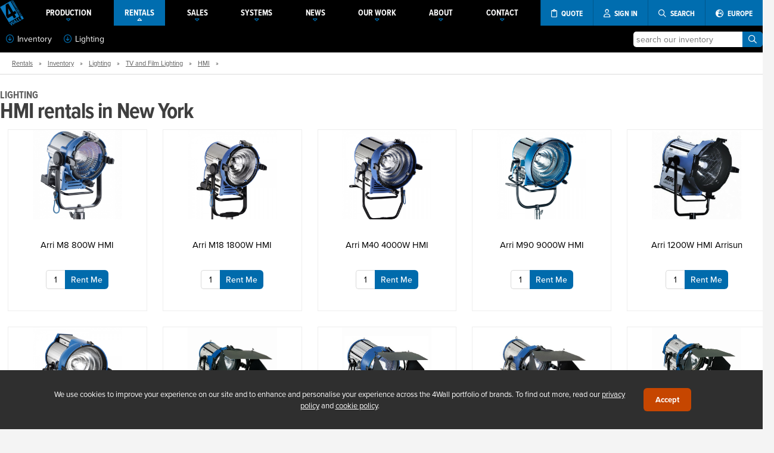

--- FILE ---
content_type: text/html; charset=UTF-8
request_url: https://www.4wall.com/rentals/lighting-equipment/tv-and-film-lighting/hmi/new-york-ny
body_size: 8174
content:
 <!DOCTYPE html> <html xmlns="http://www.w3.org/1999/xhtml" xml:lang="en_US" lang="en_US" xmlns:og="http://ogp.me/ns#"><head><meta charset="UTF-8"><meta name="description" content="At our New York location, Browse: HMI | Lighting Rentals" /><title>HMI | Lighting Rentals in New York, New York | 4Wall, Inc.</title><link rel="preconnect" href="https://use.typekit.net"><link rel="stylesheet" href="https://use.typekit.net/olr5uqi.css"><script>window.__RECAPTCHA_SITE_KEY = "6LdDWHUrAAAAAHifpn_A6jzGZVIFURFIB7pERzUw";</script><meta name="viewport" content="width=device-width, user-scalable=no, initial-scale=1, maximum-scale=1"><script>(function(w,d,s,l,i){w[l]=w[l]||[];w[l].push({'gtm.start': new Date().getTime(),event:'gtm.js'});var f=d.getElementsByTagName(s)[0], j=d.createElement(s),dl=l!='dataLayer'?'&l='+l:'';j.async=true;j.src= 'https://www.googletagmanager.com/gtm.js?id='+i+dl;f.parentNode.insertBefore(j,f); })(window,document,'script','dataLayer','GTM-PMP7HBR');</script><meta name="msvalidate.01" content="6BFE98DAA0B227C9CDE0E24D47EBFFF4" /><link rel="alternate" hreflang="en-us" href="https://www.4wall.com/rentals/lighting-equipment/tv-and-film-lighting/hmi/new-york-ny" /><link rel="alternate" hreflang="en-gb" href="https://europe.4wall.com/rentals/lighting-equipment/tv-and-film-lighting/hmi/new-york-ny" /><link rel="canonical" href="https://www.4wall.com/rentals/lighting-equipment/tv-and-film-lighting/hmi/new-york-ny"/><link href="https://cdn.4wall.com/style/_x1895lZDL25Vob304p9cB078522fcUJmT9QE1IKA3/global.min.css" rel="stylesheet" type="text/css" /> <link href="https://static.gcws.co/fonts/fontawesome/6.4.2/css/all.min.css" rel="stylesheet" type="text/css" /> <link href="https://cdn.4wall.com/vendor/swiper/style/_x1895lZDL25Vob304p9cB078522fcUJmT9QE1IKA3/swiper.min.css" rel="stylesheet" type="text/css" /> <link href="https://cdn.4wall.com/vendor/jquery-ui/style/_x1895lZDL25Vob304p9cB078522fcUJmT9QE1IKA3/smooth.min.css" rel="stylesheet" type="text/css" /> <link href="https://cdn.4wall.com/style/default/_x1895lZDL25Vob304p9cB078522fcUJmT9QE1IKA3/layout.min.css" rel="stylesheet" type="text/css" /> <link href="https://cdn.4wall.com/style/default/_x1895lZDL25Vob304p9cB078522fcUJmT9QE1IKA3/products.min.css" rel="stylesheet" type="text/css" /><script src="https://static.gcws.co/libs/jquery/jquery.min.js"></script> <script src="https://static.gcws.co/libs/gcws.min.js"></script> <script src="https://static.gcws.co/libs/gcws.members.min.js"></script><script> ! function(f, b, e, v, n, t, s) { if (f.fbq) return; n = f.fbq = function() { n.callMethod ? n.callMethod.apply(n, arguments) : n.queue.push(arguments) }; if (!f._fbq) f._fbq = n; n.push = n; n.loaded = !0; n.version = '2.0'; n.queue = []; t = b.createElement(e); t.async = !0; t.src = v; s = b.getElementsByTagName(e)[0]; s.parentNode.insertBefore(t, s) }(window, document, 'script', 'https://connect.facebook.net/en_US/fbevents.js'); fbq('init', '832561980422510'); fbq('track', 'PageView'); </script><noscript><img height="1" width="1" src="https://www.facebook.com/tr?id=832561980422510&ev=PageView &noscript=1" /></noscript><script>var _rfqAB = "no";</script><script> (function(w, d, t, r, u) { var f, n, i; w[u] = w[u] || [], f = function() { var o = { ti: "25017619" }; o.q = w[u], w[u] = new UET(o), w[u].push("pageLoad") }, n = d.createElement(t), n.src = r, n.async = 1, n.onload = n.onreadystatechange = function() { var s = this.readyState; s && s !== "loaded" && s !== "complete" || (f(), n.onload = n.onreadystatechange = null) }, i = d.getElementsByTagName(t)[0], i.parentNode.insertBefore(n, i) })(window, document, "script", "//bat.bing.com/bat.js", "uetq"); </script><link rel="icon" href="https://cdn01.4wall.com/images/favicon/favicon-32x32.png" sizes="32x32"><link rel="icon" href="https://cdn01.4wall.com/images/favicon/favicon-96x96.png" sizes="96x96"><link rel="icon" href="https://cdn01.4wall.com/images/favicon/favicon-196x196.png" sizes="196x196"><link rel="shortcut icon" sizes="196x196" href="https://cdn01.4wall.com/images/favicon/favicon-196x196.png"><link rel="apple-touch-icon" href="https://cdn01.4wall.com/images/favicon/apple-touch-icon-120x120.png" sizes="120x120"><link rel="apple-touch-icon" href="https://cdn01.4wall.com/images/favicon/apple-touch-icon-152x152.png" sizes="152x152"><meta name="msapplication-TileColor" content="#FFFFFF"><meta name="msapplication-TileImage" content="https://cdn01.4wall.com/images/favicon/mstile-144x144.png"></head><body>  <a id="gotop" href="javascript:;" onclick="$gcws('body').scrollGo()"><i class="fa fa-arrow-alt-circle-up"></i></a><div id="enclosure"><script>$j(() => { navCollapsed() });</script><div id="wrapper" class="wrapper-sm"><div id="_top-d"><div id="top" class="navV3 top-shad top-sm"><div class="inner"><div class="holder"><div id="nav" class="navV3 nav-sm"><div class="inner"><ul><li id="logo" class="logo logo-sm"><a href="/" title="4Wall Entertainment"><em>4Wall Entertainment</em></a></li><li class="nav"><a href="/production" class="nav sub "><span><span>PRODUCTION</span><i class="far fa-caret-down"></i></span></a><div id="nav_sub-production" class="nav-sub"><div class="inner"><a href="/production">Services &amp; Equipment</a><a href="/virtual">Virtual Production</a><a href="/virtual/xr">Extended Reality (xR)</a><a href="javascript:;" class="nav-sub-sub">xR Stages <i class="far fa-caret-down"></i></a><div class="nav-sub-drop"><a href="/virtual/xrstages/zerospace">Zerospace</a></div></div></div></li><li class="nav"><a href="/rentals" class="nav sub nav-on-p"><span><span>RENTALS</span><i class="far fa-caret-down"></i></span></a><div id="nav_sub-rentals" class="nav-sub"><div class="inner"><a href="javascript:;" class="nav-sub-sub"><i class="far fa-caret-down"></i> Rental Inventory</a><div class="nav-sub-drop" style="display:block"><a href="/rentals/inventory">All Categories</a><a href="/rentals/audio-equipment">Audio Equipment</a><a href="/rentals/lighting-equipment">Lighting Equipment</a><a href="/rentals/rigging-equipment">Rigging Equipment</a><a href="/rentals/video-equipment">Video Equipment</a></div><a href="/rentals">Overview</a><a href="/rentals/audio">Audio</a><a href="/rentals/lighting">Lighting</a><a href="/rentals/rigging">Rigging</a><a href="/rentals/video">Video</a><a href="/led-wall-calculator"><i class="fal fa-calculator"></i> LED Wall Calculator</a></div></div></li><li class="nav"><a href="/sales" class="nav sub "><span><span>SALES</span><i class="far fa-caret-down"></i></span></a><div id="nav_sub-sales" class="nav-sub"><div class="inner"><a href="/sales">New &amp; Used Equipment</a><a href="javascript:;" onclick="products.quotesStart({'quote_type': 'sales', 'generic':1})">Request a Sales Quote</a><a href="https://www.usedlighting.com/?utm_source=4wall&utm_medium=topnav&utm_campaign=sales">UsedLighting.com</a><a href="https://www.newlighting.com/?utm_source=4wall&utm_medium=topnav&utm_campaign=sales">NewLighting.com</a></div></div></li><li class="nav"><a href="/systems" class="nav sub "><span><span>SYSTEMS</span><i class="far fa-caret-down"></i></span></a><div id="nav_sub-systems" class="nav-sub"><div class="inner"><a href="/systems">Overview</a><a href="/contact/systems-design">Contact Our Team</a></div></div></li><li class="nav"><a href="/about/press" class="nav sub "><span><span>NEWS</span><i class="far fa-caret-down"></i></span></a><div id="nav_sub-news" class="nav-sub"><div class="inner"><a href="/about/press">Press Center</a><a href="/about/events">Events</a></div></div></li><li class="nav"><a href="javascript:;" class="nav sub "><span><span>OUR WORK</span><i class="far fa-caret-down"></i></span></a><div id="nav_sub-why" class="nav-sub"><div class="inner"><a href="/portfolio">Portfolio</a><a href="javascript:;" class="nav-sub-sub">Markets <i class="far fa-caret-down"></i></a><div class="nav-sub-drop"><a href="/about/markets/live-events">Live Events</a><a href="/about/markets/concerts-touring-festivals">Concert, Touring, &amp; Festivals</a><a href="/about/markets/exhibitions-and-tradeshows">Exhibitions &amp; Tradeshows</a><a href="/about/markets/worship-arts">Worship Arts</a><a href="/about/markets/theatre-and-broadway">Theatre &amp; Broadway</a><a href="/about/markets/tv-and-film">TV &amp; Film</a></div><a href="/about/testimonials">Testimonials</a></div></div></li><li class="nav"><a href="/about" class="nav sub "><span><span>ABOUT</span><i class="far fa-caret-down"></i></span></a><div id="nav_sub-about" class="nav-sub"><div class="inner"><a href="/about">Overview</a><a href="/about/company">Our Company</a><a href="/about/executive">Executive Profiles</a><a href="/about/careers">4Wall Careers</a><a href="/blog">4Wall Blog</a><a href="/about/videos">Videos</a></div></div></li><li class="nav"><a href="/contact" class="nav sub "><span><span>CONTACT</span><i class="far fa-caret-down"></i></span></a><div id="nav_sub-contact" class="nav-sub"><div class="inner"><div class="twocol"><div class="col"><a href="/contact/atlanta-ga" location="25">Atlanta</a><a href="/contact/boston-ma" location="14">Boston</a><a href="/contact/detroit-mi" location="17">Detroit</a><a href="/contact/houston-tx" location="13">Houston</a><a href="/contact/las-vegas-nv" location="1">Las Vegas</a><a href="/contact/los-angeles-ca" location="5">Los Angeles</a><a href="/contact/miami-fl" location="9">Miami</a></div><div class="col"><a href="/contact/nashville-tn" location="6">Nashville</a><a href="/contact/new-york-ny" location="2">New York</a><a href="/contact/orlando-fl" location="11">Orlando</a><a href="/contact/pennsylvania-pa" location="8">Pennsylvania</a><a href="/contact/west-sacramento-ca" location="27">Sacramento</a><a href="/contact/washington-dc" location="4">Washington DC</a></div></div><div class="col"><a style="font-weight: bold; text-align:center" href="/contact/management">Management Team</a><a style="font-weight: bold; text-align:center" href="/contact/national-sales">National Sales</a><a style="font-weight: bold; text-align:center" href="/contact/systems-design">Systems &amp; Design</a></div></div></div></li><li class="ops"><a title="Rental Cart" class="cart" style="display:none" id="cta_rfq-cart-top" href="/rentals/cart"><span><i class="far fa-shopping-cart"></i> <span>CART (<span class="rfq-cart-qty">0</span>)</span></span></a><a title="Request a Quote" class="rfq" id="cta_rfq-top" href="javascript:;" onclick="quotesSelectType()"><span><i class="far fa-clipboard"></i> <span>QUOTE</span></span></a><a title="Client Portal" class="user cta-user-signin" href="/members" id="cta_user-top" data-gcws-login-action="redirect" data-gcws-login-ref="/rentals/lighting-equipment/tv-and-film-lighting/hmi/new-york-ny"><span><i class="far fa-user"></i> <span>SIGN IN</span></span></a><a title="Search" class="search" href="javascript:;" id="cta_search-top"><span><i class="far fa-search"></i> <span>SEARCH</span></span></a><a title="Switch to Europe" href="/europe" class="nav search"><span><i class="fas fa-globe-europe"></i> <span>EUROPE</span></span></a></li></ul></div><div id="rfq" style="display:none"><div class="inner"><a class="cart" style="display:none" id="cta_rfq-cart-top233" href="/rentals/cart"><i class="far fa-shopping-cart"></i> RENTAL CART (<span class="rfq-cart-qty">0</span>)</a><a class="rfq" id="cta_rfq-top233" href="javascript:;" onclick="quotesSelectType()"><i class="far fa-clipboard"></i> REQUEST A QUOTE</a><a class="search" href="javascript:;" id="cta_search-top233"><i class="far fa-search"></i> SEARCH</a></div></div></div><div class="clear"></div><div id="search-top" class="search-top search-sm"><div class="inner"><form id="frm_search-top" action="/search"><input type="text" name="k" id="frm_txt-search-top-k" placeholder="What are you looking for?"><button id="frm_btn-search-top"><i class="far fa-search"></i></button></form></div></div></div></div></div> </div> <div id="_top-m"><div id="top-m" class="top-shad"><div class="inner"><ul><li class="logo"><a href="/"><img src="https://cdn01.4wall.com/images/logo-m.png" alt="4Wall Entertainment"></a></li></ul><ul><li class="ops"><a class="search" href="javascript:;" id="cta_top-search"><i class="fas fa-search"></i></a><span class="sep"></span><a class="user cta-user-signin" href="/members" id="cta_user-signin-m" data-gcws-login-action="redirect" data-gcws-login-ref="/rentals/lighting-equipment/tv-and-film-lighting/hmi/new-york-ny"><i class="fas fa-user"></i></a><span class="sep"></span><a class="bars" href="javascript:;" id="cta_top-bars"><span class="cart-qty-bars rfq-cart-qty" style="display:none">0</span><i class="fas fa-bars"></i></a></li></ul></div></div><div id="nav-m"><div class="inner"><ul><li class="nav cart"><a id="cta_rfq-cart-top" href="/rentals/cart"><i class="fal fa-shopping-cart"></i> Rental Cart (<span class="rfq-cart-qty">0</span>)</a><a id="cta_rfq-top" href="javascript:;" onclick="quotesSelectType()"><i class="fal fa-clipboard"></i> Request A Quote</a></li><li class="nav"><a href="javascript:;" class="nav">PRODUCTION <i class="far fa-caret-down"></i></a><div id="nav_sub-m-production" class="nav-sub "><div class="inner"><a href="/production">Services &amp; Equipment</a><a href="/virtual">Virtual Production</a><a href="/virtual/xr">Extended Reality (xR)</a><a href="javascript:;" class="nav-sub-sub">xR Stages <i class="far fa-caret-down"></i></a><div class="nav-sub-drop"><a href="/virtual/xrstages/zerospace">Zerospace</a></div></div></div></li><li class="nav"><a href="javascript:;" class="nav nav-on">RENTALS <i class="far fa-caret-down"></i></a><div id="nav_sub-m-rentals" class="nav-sub nav-sub-on"><div class="inner"><a href="javascript:;" class="nav-sub-sub">Rental Inventory <i class="far fa-caret-down"></i></a><div class="nav-sub-drop" style="display:block"><a href="/rentals/inventory">All Categories</a><a href="/rentals/audio-equipment">Audio Equipment</a><a href="/rentals/lighting-equipment">Lighting Equipment</a><a href="/rentals/rigging-equipment">Rigging Equipment</a><a href="/rentals/video-equipment">Video Equipment</a></div><a href="/rentals">Overview</a><a href="/rentals/audio">Audio</a><a href="/rentals/lighting">Lighting</a><a href="/rentals/rigging">Rigging</a><a href="/rentals/video">Video</a><a href="/led-wall-calculator"><i class="fal fa-calculator"></i> LED Wall Calculator</a></div></div></li><li class="nav"><a href="javascript:;" class="nav ">SALES <i class="far fa-caret-down"></i></a><div id="nav_sub-m-sales" class="nav-sub "><div class="inner"><a href="/sales">Overview</a><a href="/sales#quote">Request a Sales Quote</a><a href="https://www.usedlighting.com/?utm_source=4wall&utm_medium=topnav&utm_campaign=sales">UsedLighting.com</a><a href="https://www.newlighting.com/?utm_source=4wall&utm_medium=topnav&utm_campaign=sales">NewLighting.com</a></div></div></li><li class="nav"><a href="javascript:;" class="nav ">SYSTEMS <i class="far fa-caret-down"></i></a><div id="nav_sub-m-systems" class="nav-sub "><div class="inner"><a href="/systems">Overview</a><a href="/contact/systems-design">Contact Our Team</a></div></li><li class="nav"><a href="javascript:;" class="nav ">OUR WORK <i class="far fa-caret-down"></i></a><div id="nav_sub-m-why" class="nav-sub "><div class="inner"><a href="/portfolio">Portfolio</a><a href="javascript:;" class="nav-sub-sub">Markets <i class="far fa-caret-down"></i></a><div class="nav-sub-drop" ><a href="/about/markets/live-events">Live Events</a><a href="/about/markets/concerts-touring-festivals">Concert, Touring &amp; Festivals</a><a href="/about/markets/exhibitions-and-tradeshows">Exhibitions &amp; Tradeshows</a><a href="/about/markets/worship-arts">Worship Arts</a><a href="/about/markets/theatre-and-broadway">Theatre &amp; Broadway</a><a href="/about/markets/tv-and-film">TV &amp; Film</a></div><a href="/about/testimonials">Testimonials</a></div></div></li><li class="nav"><a href="javascript:;" class="nav ">NEWS <i class="far fa-caret-down"></i></a><div id="nav_sub-m-news" class="nav-sub "><div class="inner"><a href="/about/press">Press Center</a><a href="/about/events">Events</a></div></div></li><li class="nav"><a href="javascript:;" class="nav ">ABOUT US <i class="far fa-caret-down"></i></a><div id="nav_sub-m-about" class="nav-sub "><div class="inner"><a href="/about">Overview</a><a href="/about/company">Our Company</a><a href="/about/executive">Executive Profiles</a><a href="/about/careers">4Wall Careers</a><a href="/about/testimonials">Testimonials</a><a href="/about/videos">Videos</a><a href="/blog">Blog</a></div></div></li><li class="nav"><a href="javascript:;" class="nav ">CONTACT US <i class="far fa-caret-down"></i></a><div id="nav_sub-m-contact" class="nav-sub "><div class="inner"><a href="/contact/atlanta-ga" location="25">Atlanta</a><a href="/contact/boston-ma" location="14">Boston</a><a href="/contact/detroit-mi" location="17">Detroit</a><a href="/contact/houston-tx" location="13">Houston</a><a href="/contact/las-vegas-nv" location="1">Las Vegas</a><a href="/contact/los-angeles-ca" location="5">Los Angeles</a><a href="/contact/miami-fl" location="9">Miami</a><a href="/contact/nashville-tn" location="6">Nashville</a><a href="/contact/new-york-ny" location="2">New York</a><a href="/contact/orlando-fl" location="11">Orlando</a><a href="/contact/pennsylvania-pa" location="8">Pennsylvania</a><a href="/contact/west-sacramento-ca" location="27">Sacramento</a><a href="/contact/washington-dc" location="4">Washington DC</a><a href="/contact/management">Management Team</a><a href="/contact/national-sales">National Sales</a><a href="/contact/systems-design">Systems &amp; Design</a></div></div></li></ul><div class="switch cta-country-switch"><div class="inner"><a href="/europe"><span><i class="fas fa-globe-europe"></i> Switch to Europe</span><span>currently browsing America</span></a></div></div></div> </div> <div class="clear"></div><div id="top-search"><div class="inner"><form id="frm_top-search" method="get" action="/search"><input type="text" name="k" id="frm_txt-top-search" placeholder="what are you looking for?"><a href="javascript:;" id="cta_top-search-button"><i class="far fa-arrow-right"></i></a></form></div> </div></div><div id="products-bar"><div class="inner"><div class="cbo"><div class="inner"><a id="cta-showBar" href="javascript:;" onclick="products.showBar(this)"> <i class="far fa-arrow-circle-down"></i>Inventory</a><a id="cta-showBarSubs" href="javascript:;" onclick="products.showBarSubs(this)"><i class="far fa-arrow-circle-down"></i>Lighting</a></div></div><div class="search"><a id="cta_rentals-search_box" href="javascript:;"><i class="fas fa-search"></i></a><div class="inner"><div id="hld_search-box"><input class="rentals-search-k" type="text" name="k" id="frm_txt-search" placeholder="search our inventory"><button class="rentals-search-btn" type="button"><i class="far fa-search"></i></button></div></div></div></div> </div><div id="products-bar-categories" class="products-bar"><div class="inner"><ul><li><div class="inner"><a href="https://www.4wall.com/rentals/audio-equipment">Audio</a><a href="https://www.4wall.com/rentals/lighting-equipment">Lighting</a><a href="https://www.4wall.com/rentals/rigging-equipment">Rigging</a><a href="https://www.4wall.com/rentals/video-equipment">Video</a><a href="/rentals/inventory/all"><b><i class="far fa-arrow-right"></i> All Categories</b></a></ul><div class="clear"></div></div> </div><div id="products-bar-subcategories" class="products-bar"><div class="inner"><ul><li><div class="inner"><a href="https://www.4wall.com/rentals/lighting-equipment/moving-lights">Moving Lights</a><a href="https://www.4wall.com/rentals/lighting-equipment/leds">LEDs</a><a href="https://www.4wall.com/rentals/lighting-equipment/consoles">Consoles</a><a href="https://www.4wall.com/rentals/lighting-equipment/tv-and-film-lighting">TV and Film Lighting</a></div></li><li><div class="inner"><a href="https://www.4wall.com/rentals/lighting-equipment/lekos-ellipsoidals">Lekos</a><a href="https://www.4wall.com/rentals/lighting-equipment/strobes">Strobes & Blinders</a><a href="https://www.4wall.com/rentals/lighting-equipment/pars">Pars</a><a href="https://www.4wall.com/rentals/lighting-equipment/dimming">Dimming</a></div></li><li><div class="inner"><a href="https://www.4wall.com/rentals/lighting-equipment/distros">Distros</a><a href="https://www.4wall.com/rentals/lighting-equipment/cable">Cable</a><a href="https://www.4wall.com/rentals/lighting-equipment/haze-machines">Haze Machines</a><a href="https://www.4wall.com/rentals/lighting-equipment/fog-machines">Fog Machines</a></div></li><li><div class="inner"><a href="https://www.4wall.com/rentals/lighting-equipment/followspots">Followspots</a><a href="https://www.4wall.com/rentals/lighting-equipment/strip-lights">Strip Lights</a><a href="https://www.4wall.com/rentals/lighting-equipment/fresnels">Fresnels</a><a href="https://www.4wall.com/rentals/lighting-equipment/blacklights-efx">EFX</a></div></li><li><div class="inner"><a href="https://www.4wall.com/rentals/lighting-equipment/wireless-dmx">Wireless DMX</a><a href="https://www.4wall.com/rentals/lighting-equipment"><b><i class="far fa-arrow-right"></i> All Lighting</b></a></ul><div class="clear"></div></div></div><div id="main" class="main main-top-products"><div id="content" class="content"><div id="products"><div class="inner"><div class="products-tree"><div class="inner"><a href="/rentals">Rentals</a> &raquo; <a href="/rentals/inventory">Inventory</a> &raquo; <a href="/rentals/lighting-equipment">Lighting</a> &raquo; <a href="/rentals/lighting-equipment/tv-and-film-lighting">TV and Film Lighting</a> &raquo; <a href="/rentals/lighting-equipment/tv-and-film-lighting/hmi">HMI</a> &raquo; <script type="application/ld+json">{"@context":"http://schema.org","@type":"BreadcrumbList","itemListElement":[{"@type":"ListItem","item":{"@id":"/rentals","name":"Inventory"},"position":1},{"@type":"ListItem","item":{"@id":"/rentals","name":"Rentals"},"position":2},{"@type":"ListItem","item":{"@id":"/rentals/lighting-equipment","name":"Lighting"},"position":3},{"@type":"ListItem","item":{"@id":"/rentals/lighting-equipment/tv-and-film-lighting","name":"TV and Film Lighting"},"position":4},{"@type":"ListItem","item":{"@id":"/rentals/lighting-equipment/tv-and-film-lighting/hmi","name":"HMI"},"position":5}]}</script></div></div><div id="products-list"><div class="inner"><div class="category-name"><div class="category-info"><h2>Lighting</h2><h1>HMI rentals in New York</h1></div></div><div class="products-grid"><div class="inner"><ul><li rel="9758634" class="listing-entry"><div class="inner"><div class="thumb"><a class="img" data-product-id="9758634" href="https://www.4wall.com/rentals/9758634/arri-m8-800w-hmi" style="background-image:url(https://cdn01.4wall.com/cms/rentals/thumbs/md_f5a70a5347ef86.jpg)"><img src="https://cdn01.4wall.com/cms/rentals/thumbs/md_f5a70a5347ef86.jpg" alt="Arri M8 800W HMI"></a></div><div class="info"><div class="name"><a href="https://www.4wall.com/rentals/9758634/arri-m8-800w-hmi">Arri M8 800W HMI</a></div><div class="options"><div class="cart"><input type="text" name="qty" value="1" id="frm_txt-quotesCart-9758634"><button onclick="products.quotesAddToCart(1,9758634)">Rent Me</button></div></div></div></div></li><li rel="9758191" class="listing-entry"><div class="inner"><div class="thumb"><a class="img" data-product-id="9758191" href="https://www.4wall.com/rentals/9758191/arri-m18-1800w-hmi" style="background-image:url(https://cdn01.4wall.com/cms/rentals/thumbs/md_f571e50b0383b1.jpg)"><img src="https://cdn01.4wall.com/cms/rentals/thumbs/md_f571e50b0383b1.jpg" alt="Arri M18 1800W HMI"></a></div><div class="info"><div class="name"><a href="https://www.4wall.com/rentals/9758191/arri-m18-1800w-hmi">Arri M18 1800W HMI</a></div><div class="options"><div class="cart"><input type="text" name="qty" value="1" id="frm_txt-quotesCart-9758191"><button onclick="products.quotesAddToCart(1,9758191)">Rent Me</button></div></div></div></div></li><li rel="9758192" class="listing-entry"><div class="inner"><div class="thumb"><a class="img" data-product-id="9758192" href="https://www.4wall.com/rentals/9758192/arri-m40-4000w-hmi" style="background-image:url(https://cdn01.4wall.com/cms/rentals/thumbs/md_f571e54312580e.jpg)"><img src="https://cdn01.4wall.com/cms/rentals/thumbs/md_f571e54312580e.jpg" alt="Arri M40 4000W HMI"></a></div><div class="info"><div class="name"><a href="https://www.4wall.com/rentals/9758192/arri-m40-4000w-hmi">Arri M40 4000W HMI</a></div><div class="options"><div class="cart"><input type="text" name="qty" value="1" id="frm_txt-quotesCart-9758192"><button onclick="products.quotesAddToCart(1,9758192)">Rent Me</button></div></div></div></div></li><li rel="9758197" class="listing-entry"><div class="inner"><div class="thumb"><a class="img" data-product-id="9758197" href="https://www.4wall.com/rentals/9758197/arri-m90-9000w-hmi" style="background-image:url(https://cdn01.4wall.com/cms/rentals/thumbs/md_f571e6eeca1ca4.jpg)"><img src="https://cdn01.4wall.com/cms/rentals/thumbs/md_f571e6eeca1ca4.jpg" alt="Arri M90 9000W HMI"></a></div><div class="info"><div class="name"><a href="https://www.4wall.com/rentals/9758197/arri-m90-9000w-hmi">Arri M90 9000W HMI</a></div><div class="options"><div class="cart"><input type="text" name="qty" value="1" id="frm_txt-quotesCart-9758197"><button onclick="products.quotesAddToCart(1,9758197)">Rent Me</button></div></div></div></div></li><li rel="4719796" class="listing-entry"><div class="inner"><div class="thumb"><a class="img" data-product-id="4719796" href="https://www.4wall.com/rentals/4719796/arri-1200w-hmi-arrisun" style="background-image:url(https://cdn01.4wall.com/cms/rentals/thumbs/md_f55e626a5295af.jpg)"><img src="https://cdn01.4wall.com/cms/rentals/thumbs/md_f55e626a5295af.jpg" alt="Arri 1200W HMI Arrisun"></a></div><div class="info"><div class="name"><a href="https://www.4wall.com/rentals/4719796/arri-1200w-hmi-arrisun">Arri 1200W HMI Arrisun</a></div><div class="options"><div class="cart"><input type="text" name="qty" value="1" id="frm_txt-quotesCart-4719796"><button onclick="products.quotesAddToCart(1,4719796)">Rent Me</button></div></div></div></div></li><li rel="9758198" class="listing-entry"><div class="inner"><div class="thumb"><a class="img" data-product-id="9758198" href="https://www.4wall.com/rentals/9758198/arri-arrimax-18-12-hmi" style="background-image:url(https://cdn01.4wall.com/cms/rentals/thumbs/md_f571e72dadb477.jpg)"><img src="https://cdn01.4wall.com/cms/rentals/thumbs/md_f571e72dadb477.jpg" alt="Arri ARRIMAX 18/12 HMI"></a></div><div class="info"><div class="name"><a href="https://www.4wall.com/rentals/9758198/arri-arrimax-18-12-hmi">Arri ARRIMAX 18/12 HMI</a></div><div class="options"><div class="cart"><input type="text" name="qty" value="1" id="frm_txt-quotesCart-9758198"><button onclick="products.quotesAddToCart(1,9758198)">Rent Me</button></div></div></div></div></li><li rel="9758190" class="listing-entry"><div class="inner"><div class="thumb"><a class="img" data-product-id="9758190" href="https://www.4wall.com/rentals/9758190/arri-arrisun-12-plus-hmi" style="background-image:url(https://cdn01.4wall.com/cms/rentals/thumbs/md_f571804187b89e.jpg)"><img src="https://cdn01.4wall.com/cms/rentals/thumbs/md_f571804187b89e.jpg" alt="Arri ARRISUN 12 Plus HMI"></a></div><div class="info"><div class="name"><a href="https://www.4wall.com/rentals/9758190/arri-arrisun-12-plus-hmi">Arri ARRISUN 12 Plus HMI</a></div><div class="options"><div class="cart"><input type="text" name="qty" value="1" id="frm_txt-quotesCart-9758190"><button onclick="products.quotesAddToCart(1,9758190)">Rent Me</button></div></div></div></div></li><li rel="9758195" class="listing-entry"><div class="inner"><div class="thumb"><a class="img" data-product-id="9758195" href="https://www.4wall.com/rentals/9758195/arri-arrisun-120-hmi" style="background-image:url(https://cdn01.4wall.com/cms/rentals/thumbs/md_f571e5e0479e40.jpg)"><img src="https://cdn01.4wall.com/cms/rentals/thumbs/md_f571e5e0479e40.jpg" alt="Arri ARRISUN 120 HMI"></a></div><div class="info"><div class="name"><a href="https://www.4wall.com/rentals/9758195/arri-arrisun-120-hmi">Arri ARRISUN 120 HMI</a></div><div class="options"><div class="cart"><input type="text" name="qty" value="1" id="frm_txt-quotesCart-9758195"><button onclick="products.quotesAddToCart(1,9758195)">Rent Me</button></div></div></div></div></li><li rel="9758193" class="listing-entry"><div class="inner"><div class="thumb"><a class="img" data-product-id="9758193" href="https://www.4wall.com/rentals/9758193/arri-arrisun-40-25-hmi" style="background-image:url(https://cdn01.4wall.com/cms/rentals/thumbs/md_f571e5760da002.jpg)"><img src="https://cdn01.4wall.com/cms/rentals/thumbs/md_f571e5760da002.jpg" alt="Arri ARRISUN 40/25 HMI"></a></div><div class="info"><div class="name"><a href="https://www.4wall.com/rentals/9758193/arri-arrisun-40-25-hmi">Arri ARRISUN 40/25 HMI</a></div><div class="options"><div class="cart"><input type="text" name="qty" value="1" id="frm_txt-quotesCart-9758193"><button onclick="products.quotesAddToCart(1,9758193)">Rent Me</button></div></div></div></div></li><li rel="9758189" class="listing-entry"><div class="inner"><div class="thumb"><a class="img" data-product-id="9758189" href="https://www.4wall.com/rentals/9758189/arri-arrisun-5-hmi" style="background-image:url(https://cdn01.4wall.com/cms/rentals/thumbs/md_f5717fe0ab03a5.jpg)"><img src="https://cdn01.4wall.com/cms/rentals/thumbs/md_f5717fe0ab03a5.jpg" alt="Arri ARRISUN 5 HMI"></a></div><div class="info"><div class="name"><a href="https://www.4wall.com/rentals/9758189/arri-arrisun-5-hmi">Arri ARRISUN 5 HMI</a></div><div class="options"><div class="cart"><input type="text" name="qty" value="1" id="frm_txt-quotesCart-9758189"><button onclick="products.quotesAddToCart(1,9758189)">Rent Me</button></div></div></div></div></li><li rel="9758194" class="listing-entry"><div class="inner"><div class="thumb"><a class="img" data-product-id="9758194" href="https://www.4wall.com/rentals/9758194/arri-arrisun-60-hmi" style="background-image:url(https://cdn01.4wall.com/cms/rentals/thumbs/md_f571e59ed2b42d.jpg)"><img src="https://cdn01.4wall.com/cms/rentals/thumbs/md_f571e59ed2b42d.jpg" alt="Arri ARRISUN 60 HMI"></a></div><div class="info"><div class="name"><a href="https://www.4wall.com/rentals/9758194/arri-arrisun-60-hmi">Arri ARRISUN 60 HMI</a></div><div class="options"><div class="cart"><input type="text" name="qty" value="1" id="frm_txt-quotesCart-9758194"><button onclick="products.quotesAddToCart(1,9758194)">Rent Me</button></div></div></div></div></li></ul><div class="clear"></div><div></div></div></div></div></div><div><h3>Our Rental Inventory By Location:</h3><a href="https://www.4wall.com/rentals/lighting-equipment/tv-and-film-lighting/hmi/atlanta-ga">HMI Rentals in Atlanta</a><br><a href="https://www.4wall.com/rentals/lighting-equipment/tv-and-film-lighting/hmi/boston-ma">HMI Rentals in Boston</a><br><a href="https://www.4wall.com/rentals/lighting-equipment/tv-and-film-lighting/hmi/detroit-mi">HMI Rentals in Detroit</a><br><a href="https://www.4wall.com/rentals/lighting-equipment/tv-and-film-lighting/hmi/houston-tx">HMI Rentals in Houston</a><br><a href="https://www.4wall.com/rentals/lighting-equipment/tv-and-film-lighting/hmi/las-vegas-nv">HMI Rentals in Las Vegas</a><br><a href="https://www.4wall.com/rentals/lighting-equipment/tv-and-film-lighting/hmi/los-angeles-ca">HMI Rentals in Los Angeles</a><br><a href="https://www.4wall.com/rentals/lighting-equipment/tv-and-film-lighting/hmi/miami-fl">HMI Rentals in Miami</a><br><a href="https://www.4wall.com/rentals/lighting-equipment/tv-and-film-lighting/hmi/nashville-tn">HMI Rentals in Nashville</a><br><a href="https://www.4wall.com/rentals/lighting-equipment/tv-and-film-lighting/hmi/new-york-ny">HMI Rentals in New York</a><br><a href="https://www.4wall.com/rentals/lighting-equipment/tv-and-film-lighting/hmi/orlando-fl">HMI Rentals in Orlando</a><br><a href="https://www.4wall.com/rentals/lighting-equipment/tv-and-film-lighting/hmi/pennsylvania-pa">HMI Rentals in Pennsylvania</a><br><a href="https://www.4wall.com/rentals/lighting-equipment/tv-and-film-lighting/hmi/west-sacramento-ca">HMI Rentals in Sacramento</a><br><a href="https://www.4wall.com/rentals/lighting-equipment/tv-and-film-lighting/hmi/washington-dc">HMI Rentals in Washington DC</a><br></div><div class="products-tree"><div class="inner"><a href="/rentals">Rentals</a> &raquo; <a href="/rentals/inventory">Inventory</a> &raquo; <a href="/rentals/lighting-equipment">Lighting</a> &raquo; <a href="/rentals/lighting-equipment/tv-and-film-lighting">TV and Film Lighting</a> &raquo; <a href="/rentals/lighting-equipment/tv-and-film-lighting/hmi">HMI</a> &raquo; <script type="application/ld+json">{"@context":"http://schema.org","@type":"BreadcrumbList","itemListElement":[{"@type":"ListItem","item":{"@id":"/rentals","name":"Inventory"},"position":1},{"@type":"ListItem","item":{"@id":"/rentals","name":"Rentals"},"position":2},{"@type":"ListItem","item":{"@id":"/rentals/lighting-equipment","name":"Lighting"},"position":3},{"@type":"ListItem","item":{"@id":"/rentals/lighting-equipment/tv-and-film-lighting","name":"TV and Film Lighting"},"position":4},{"@type":"ListItem","item":{"@id":"/rentals/lighting-equipment/tv-and-film-lighting/hmi","name":"HMI"},"position":5}]}</script></div></div></div></div></div></div><div id="footer"><div class="inner"><div class="socialbar"><div class="inner"><div class="newsletter"><div class="inner"><span><i class="far fa-newspaper-o"></i> subscribe to our newsletter</span><span><input type="text" id="frm_txt-newsletter-email" placeholder="Enter your email"><a href="javascript:;" id="cta_newsletter-button"><i class="far fa-arrow-right"></i></a></span></div></div><div class="icons"><div class="inner"><span>Follow Us</span><span><a href="https://www.facebook.com/4Wall.Entertainment" target="_blank" title="Facebook"><i class="fab fa-facebook-square"></i></a><a href="https://www.youtube.com/4wallentertainment" target="_blank" title="YouTube"><i class="fab fa-youtube-square"></i></a><a href="https://Instagram.com/4wall" target="_blank" title="Instagram"><i class="fab fa-instagram"></i></a><a href="https://www.linkedin.com/company/4wallentertainment/" target="_blank" title="LinkedIn"><i class="fab fa-linkedin"></i></a></span></div></div><div class="cta-country-switch"><div class="inner"><a href="/europe"><span><i class="far fa-globe-europe"></i> Switch to Europe</span><span>currently browsing America</span></a></div></div></div></div><div class="links"><div class="inner"><div class="box"><div class="inner"><h3><a href="/">4Wall Entertainment, Inc. <i class="far fa-arrow-circle-down"></i></a></h3><div class="linkbox"><a href="/rentals">Rentals and Services</a><a href="/rentals/inventory">Rental Inventory</a><a href="/production">Event Production Services</a><a href="/virtual">Virtual Production</a><a href="/sales">New and Used Sales</a><a href="/systems">Systems &amp; Design</a><a href="javascript:;" onclick="quotesSelectType()">Request a Quote</a><a href="/contact">Contact Us</a><a href="/members">My Account</a></div></div></div><div class="box"><div class="inner"><h3><a href="/about">About Us <i class="far fa-arrow-circle-down"></i></a></h3><div class="linkbox"><a href="/portfolio">Our Work</a><a href="/about/company">Our Company</a><a href="/about/executive">Executive Profiles</a><a href="/about/press">Press Center</a><a href="/about/events">Events</a><a href="/about/careers">4Wall Careers</a><a href="/about/testimonials">Testimonials</a><a href="/blog">4Wall Blog</a><a href="/help">Help Center</a></div></div></div><div class="box"><div class="inner"><h3><a href="/sales">New and Used Sales <i class="far fa-arrow-circle-down"></i></a></h3><div class="linkbox"><a href="https://www.usedlighting.com" target="_blank">Used Stage Lighting</a><a href="https://www.usedlighting.com/categories/used-lighting-more/moving-lights">Used Moving Lights</a><a href="https://www.newlighting.com/categories/new-lighting/automated-fixtures" target="_blank">New Moving Lights</a><a href="https://www.newlighting.com/categories/new-lighting/leds" target="_blank">New LED Lighting</a><a href="https://www.usedlighting.com/categories/used-lighting/truss" target="_blank">Used Truss Equipment</a><a href="https://www.usedlighting.com/categories/used-lighting-more/pro-video" target="_blank">Used Video Equipment</a><a href="https://www.usedlighting.com/weekly-specials" target="_blank">Weekly Specials</a></div></div></div><div class="box"><div class="inner"><h3><a href="/contact">4Wall United States <i class="far fa-arrow-circle-down"></i></a></h3><div class="linkbox cols"><div class="col"><a href="/contact/atlanta-ga" location="25">Atlanta</a><a href="/contact/boston-ma" location="14">Boston</a><a href="/contact/detroit-mi" location="17">Detroit</a><a href="/contact/houston-tx" location="13">Houston</a><a href="/contact/las-vegas-nv" location="1">Las Vegas</a><a href="/contact/los-angeles-ca" location="5">Los Angeles</a><a href="/contact/miami-fl" location="9">Miami</a></div><div class="col"><a href="/contact/nashville-tn" location="6">Nashville</a><a href="/contact/new-york-ny" location="2">New York</a><a href="/contact/orlando-fl" location="11">Orlando</a><a href="/contact/pennsylvania-pa" location="8">Pennsylvania</a><a href="/contact/west-sacramento-ca" location="27">Sacramento</a><a href="/contact/washington-dc" location="4">Washington DC</a></div></div></div></div><div class="box"><div class="inner"><h3><a href="/europe">4Wall Europe <i class="far fa-arrow-circle-down"></i></a></a></h3><div class="linkbox"><a href="/europe?lp=/contact/united-kingdom-london" location="18">United Kingdom - London</a><a href="/europe?lp=/contact/united-kingdom-blackburn" location="15">United Kingdom - Blackburn</a><a href="/europe?lp=/contact/united-kingdom-aylesbury" location="19">United Kingdom - Aylesbury</a></div></div></div></div><div class="twenty"></div><div id="gcws-copyright"><div class="inner"><a href="/legal/privacy">Privacy Policy</a><a href="/legal/cookies">Cookies</a><a href="/legal/ccpa">Do Not Sell My Information</a></div><div class="gcws"><a href="https://www.gcwebstudio.com">Web Design Las Vegas</a></div></div></div></div> </div></div></div><div id="hld_compare" data-category-id="399484"><div class="inner"><a class="close" href="javascript:;" onclick="products.compareClose()"><i class="fas fa-times"></i></a><div class="form"><button class="button button-blue" onclick="products.compareStart()">Compare</button></div></div> </div> <script> $j(function() { products.compareInit(); }); </script> <div id="hld_gdpr-holder"><div class="inner"><span> We use cookies to improve your experience on our site and to enhance and personalise your experience across the 4Wall portfolio of brands. To find out more, read our <a href="/legal/privacy">privacy policy</a> and <a href="/legal/gdpr">cookie policy</a>. </span><span><a href="javascript:;" id="cta_gdpr-acceptance" onclick="__gdprAccept()">Accept</a></span></div></div><script> $j(function() { $j('#hld_gdpr-holder').slideDown(); }); function __gdprAccept() { window.dataLayer.push({ event: 'consent_update', ad_user_data: 'granted', ad_personalization: 'granted', ad_storage: 'granted', analytics_storage: 'granted' }); $gcws.fetch.init({ url: "/ajax", data: { action: 'members.cookiesAccept', accept: 1 }, options: { method: "post", }, }).go().then((response) => { response.json().then((data) => { if (data.status === 'ok') { $j('#hld_gdpr-holder').slideUp(); } }); }).catch((error) => { $j('#hld_gdpr-holder').slideUp(); }); } </script><script src="https://cdn.4wall.com/vendor/swiper/js/swiper.min.js"></script> <script src="https://www.google.com/recaptcha/api.js?render=6LdDWHUrAAAAAHifpn_A6jzGZVIFURFIB7pERzUw"></script> <script src="https://cdn.4wall.com/js/default/_095pa5f5s3TAz32F3bOigx1I9w0oDW5RfvC0F1IJ2B/misc.min.js"></script> <script async src="https://js.hs-scripts.com/1423359.js"></script> <script src="https://cdn.4wall.com/vendor/jquery-ui/js/_095pa5f5s3TAz32F3bOigx1I9w0oDW5RfvC0F1IJ2B/jquery-ui.min.js"></script> <script src="https://cdn.4wall.com/js/default/_095pa5f5s3TAz32F3bOigx1I9w0oDW5RfvC0F1IJ2B/products.min.js"></script></body></html>

--- FILE ---
content_type: text/html; charset=utf-8
request_url: https://www.google.com/recaptcha/api2/anchor?ar=1&k=6LdDWHUrAAAAAHifpn_A6jzGZVIFURFIB7pERzUw&co=aHR0cHM6Ly93d3cuNHdhbGwuY29tOjQ0Mw..&hl=en&v=PoyoqOPhxBO7pBk68S4YbpHZ&size=invisible&anchor-ms=20000&execute-ms=30000&cb=3b2uz7lytcc9
body_size: 48777
content:
<!DOCTYPE HTML><html dir="ltr" lang="en"><head><meta http-equiv="Content-Type" content="text/html; charset=UTF-8">
<meta http-equiv="X-UA-Compatible" content="IE=edge">
<title>reCAPTCHA</title>
<style type="text/css">
/* cyrillic-ext */
@font-face {
  font-family: 'Roboto';
  font-style: normal;
  font-weight: 400;
  font-stretch: 100%;
  src: url(//fonts.gstatic.com/s/roboto/v48/KFO7CnqEu92Fr1ME7kSn66aGLdTylUAMa3GUBHMdazTgWw.woff2) format('woff2');
  unicode-range: U+0460-052F, U+1C80-1C8A, U+20B4, U+2DE0-2DFF, U+A640-A69F, U+FE2E-FE2F;
}
/* cyrillic */
@font-face {
  font-family: 'Roboto';
  font-style: normal;
  font-weight: 400;
  font-stretch: 100%;
  src: url(//fonts.gstatic.com/s/roboto/v48/KFO7CnqEu92Fr1ME7kSn66aGLdTylUAMa3iUBHMdazTgWw.woff2) format('woff2');
  unicode-range: U+0301, U+0400-045F, U+0490-0491, U+04B0-04B1, U+2116;
}
/* greek-ext */
@font-face {
  font-family: 'Roboto';
  font-style: normal;
  font-weight: 400;
  font-stretch: 100%;
  src: url(//fonts.gstatic.com/s/roboto/v48/KFO7CnqEu92Fr1ME7kSn66aGLdTylUAMa3CUBHMdazTgWw.woff2) format('woff2');
  unicode-range: U+1F00-1FFF;
}
/* greek */
@font-face {
  font-family: 'Roboto';
  font-style: normal;
  font-weight: 400;
  font-stretch: 100%;
  src: url(//fonts.gstatic.com/s/roboto/v48/KFO7CnqEu92Fr1ME7kSn66aGLdTylUAMa3-UBHMdazTgWw.woff2) format('woff2');
  unicode-range: U+0370-0377, U+037A-037F, U+0384-038A, U+038C, U+038E-03A1, U+03A3-03FF;
}
/* math */
@font-face {
  font-family: 'Roboto';
  font-style: normal;
  font-weight: 400;
  font-stretch: 100%;
  src: url(//fonts.gstatic.com/s/roboto/v48/KFO7CnqEu92Fr1ME7kSn66aGLdTylUAMawCUBHMdazTgWw.woff2) format('woff2');
  unicode-range: U+0302-0303, U+0305, U+0307-0308, U+0310, U+0312, U+0315, U+031A, U+0326-0327, U+032C, U+032F-0330, U+0332-0333, U+0338, U+033A, U+0346, U+034D, U+0391-03A1, U+03A3-03A9, U+03B1-03C9, U+03D1, U+03D5-03D6, U+03F0-03F1, U+03F4-03F5, U+2016-2017, U+2034-2038, U+203C, U+2040, U+2043, U+2047, U+2050, U+2057, U+205F, U+2070-2071, U+2074-208E, U+2090-209C, U+20D0-20DC, U+20E1, U+20E5-20EF, U+2100-2112, U+2114-2115, U+2117-2121, U+2123-214F, U+2190, U+2192, U+2194-21AE, U+21B0-21E5, U+21F1-21F2, U+21F4-2211, U+2213-2214, U+2216-22FF, U+2308-230B, U+2310, U+2319, U+231C-2321, U+2336-237A, U+237C, U+2395, U+239B-23B7, U+23D0, U+23DC-23E1, U+2474-2475, U+25AF, U+25B3, U+25B7, U+25BD, U+25C1, U+25CA, U+25CC, U+25FB, U+266D-266F, U+27C0-27FF, U+2900-2AFF, U+2B0E-2B11, U+2B30-2B4C, U+2BFE, U+3030, U+FF5B, U+FF5D, U+1D400-1D7FF, U+1EE00-1EEFF;
}
/* symbols */
@font-face {
  font-family: 'Roboto';
  font-style: normal;
  font-weight: 400;
  font-stretch: 100%;
  src: url(//fonts.gstatic.com/s/roboto/v48/KFO7CnqEu92Fr1ME7kSn66aGLdTylUAMaxKUBHMdazTgWw.woff2) format('woff2');
  unicode-range: U+0001-000C, U+000E-001F, U+007F-009F, U+20DD-20E0, U+20E2-20E4, U+2150-218F, U+2190, U+2192, U+2194-2199, U+21AF, U+21E6-21F0, U+21F3, U+2218-2219, U+2299, U+22C4-22C6, U+2300-243F, U+2440-244A, U+2460-24FF, U+25A0-27BF, U+2800-28FF, U+2921-2922, U+2981, U+29BF, U+29EB, U+2B00-2BFF, U+4DC0-4DFF, U+FFF9-FFFB, U+10140-1018E, U+10190-1019C, U+101A0, U+101D0-101FD, U+102E0-102FB, U+10E60-10E7E, U+1D2C0-1D2D3, U+1D2E0-1D37F, U+1F000-1F0FF, U+1F100-1F1AD, U+1F1E6-1F1FF, U+1F30D-1F30F, U+1F315, U+1F31C, U+1F31E, U+1F320-1F32C, U+1F336, U+1F378, U+1F37D, U+1F382, U+1F393-1F39F, U+1F3A7-1F3A8, U+1F3AC-1F3AF, U+1F3C2, U+1F3C4-1F3C6, U+1F3CA-1F3CE, U+1F3D4-1F3E0, U+1F3ED, U+1F3F1-1F3F3, U+1F3F5-1F3F7, U+1F408, U+1F415, U+1F41F, U+1F426, U+1F43F, U+1F441-1F442, U+1F444, U+1F446-1F449, U+1F44C-1F44E, U+1F453, U+1F46A, U+1F47D, U+1F4A3, U+1F4B0, U+1F4B3, U+1F4B9, U+1F4BB, U+1F4BF, U+1F4C8-1F4CB, U+1F4D6, U+1F4DA, U+1F4DF, U+1F4E3-1F4E6, U+1F4EA-1F4ED, U+1F4F7, U+1F4F9-1F4FB, U+1F4FD-1F4FE, U+1F503, U+1F507-1F50B, U+1F50D, U+1F512-1F513, U+1F53E-1F54A, U+1F54F-1F5FA, U+1F610, U+1F650-1F67F, U+1F687, U+1F68D, U+1F691, U+1F694, U+1F698, U+1F6AD, U+1F6B2, U+1F6B9-1F6BA, U+1F6BC, U+1F6C6-1F6CF, U+1F6D3-1F6D7, U+1F6E0-1F6EA, U+1F6F0-1F6F3, U+1F6F7-1F6FC, U+1F700-1F7FF, U+1F800-1F80B, U+1F810-1F847, U+1F850-1F859, U+1F860-1F887, U+1F890-1F8AD, U+1F8B0-1F8BB, U+1F8C0-1F8C1, U+1F900-1F90B, U+1F93B, U+1F946, U+1F984, U+1F996, U+1F9E9, U+1FA00-1FA6F, U+1FA70-1FA7C, U+1FA80-1FA89, U+1FA8F-1FAC6, U+1FACE-1FADC, U+1FADF-1FAE9, U+1FAF0-1FAF8, U+1FB00-1FBFF;
}
/* vietnamese */
@font-face {
  font-family: 'Roboto';
  font-style: normal;
  font-weight: 400;
  font-stretch: 100%;
  src: url(//fonts.gstatic.com/s/roboto/v48/KFO7CnqEu92Fr1ME7kSn66aGLdTylUAMa3OUBHMdazTgWw.woff2) format('woff2');
  unicode-range: U+0102-0103, U+0110-0111, U+0128-0129, U+0168-0169, U+01A0-01A1, U+01AF-01B0, U+0300-0301, U+0303-0304, U+0308-0309, U+0323, U+0329, U+1EA0-1EF9, U+20AB;
}
/* latin-ext */
@font-face {
  font-family: 'Roboto';
  font-style: normal;
  font-weight: 400;
  font-stretch: 100%;
  src: url(//fonts.gstatic.com/s/roboto/v48/KFO7CnqEu92Fr1ME7kSn66aGLdTylUAMa3KUBHMdazTgWw.woff2) format('woff2');
  unicode-range: U+0100-02BA, U+02BD-02C5, U+02C7-02CC, U+02CE-02D7, U+02DD-02FF, U+0304, U+0308, U+0329, U+1D00-1DBF, U+1E00-1E9F, U+1EF2-1EFF, U+2020, U+20A0-20AB, U+20AD-20C0, U+2113, U+2C60-2C7F, U+A720-A7FF;
}
/* latin */
@font-face {
  font-family: 'Roboto';
  font-style: normal;
  font-weight: 400;
  font-stretch: 100%;
  src: url(//fonts.gstatic.com/s/roboto/v48/KFO7CnqEu92Fr1ME7kSn66aGLdTylUAMa3yUBHMdazQ.woff2) format('woff2');
  unicode-range: U+0000-00FF, U+0131, U+0152-0153, U+02BB-02BC, U+02C6, U+02DA, U+02DC, U+0304, U+0308, U+0329, U+2000-206F, U+20AC, U+2122, U+2191, U+2193, U+2212, U+2215, U+FEFF, U+FFFD;
}
/* cyrillic-ext */
@font-face {
  font-family: 'Roboto';
  font-style: normal;
  font-weight: 500;
  font-stretch: 100%;
  src: url(//fonts.gstatic.com/s/roboto/v48/KFO7CnqEu92Fr1ME7kSn66aGLdTylUAMa3GUBHMdazTgWw.woff2) format('woff2');
  unicode-range: U+0460-052F, U+1C80-1C8A, U+20B4, U+2DE0-2DFF, U+A640-A69F, U+FE2E-FE2F;
}
/* cyrillic */
@font-face {
  font-family: 'Roboto';
  font-style: normal;
  font-weight: 500;
  font-stretch: 100%;
  src: url(//fonts.gstatic.com/s/roboto/v48/KFO7CnqEu92Fr1ME7kSn66aGLdTylUAMa3iUBHMdazTgWw.woff2) format('woff2');
  unicode-range: U+0301, U+0400-045F, U+0490-0491, U+04B0-04B1, U+2116;
}
/* greek-ext */
@font-face {
  font-family: 'Roboto';
  font-style: normal;
  font-weight: 500;
  font-stretch: 100%;
  src: url(//fonts.gstatic.com/s/roboto/v48/KFO7CnqEu92Fr1ME7kSn66aGLdTylUAMa3CUBHMdazTgWw.woff2) format('woff2');
  unicode-range: U+1F00-1FFF;
}
/* greek */
@font-face {
  font-family: 'Roboto';
  font-style: normal;
  font-weight: 500;
  font-stretch: 100%;
  src: url(//fonts.gstatic.com/s/roboto/v48/KFO7CnqEu92Fr1ME7kSn66aGLdTylUAMa3-UBHMdazTgWw.woff2) format('woff2');
  unicode-range: U+0370-0377, U+037A-037F, U+0384-038A, U+038C, U+038E-03A1, U+03A3-03FF;
}
/* math */
@font-face {
  font-family: 'Roboto';
  font-style: normal;
  font-weight: 500;
  font-stretch: 100%;
  src: url(//fonts.gstatic.com/s/roboto/v48/KFO7CnqEu92Fr1ME7kSn66aGLdTylUAMawCUBHMdazTgWw.woff2) format('woff2');
  unicode-range: U+0302-0303, U+0305, U+0307-0308, U+0310, U+0312, U+0315, U+031A, U+0326-0327, U+032C, U+032F-0330, U+0332-0333, U+0338, U+033A, U+0346, U+034D, U+0391-03A1, U+03A3-03A9, U+03B1-03C9, U+03D1, U+03D5-03D6, U+03F0-03F1, U+03F4-03F5, U+2016-2017, U+2034-2038, U+203C, U+2040, U+2043, U+2047, U+2050, U+2057, U+205F, U+2070-2071, U+2074-208E, U+2090-209C, U+20D0-20DC, U+20E1, U+20E5-20EF, U+2100-2112, U+2114-2115, U+2117-2121, U+2123-214F, U+2190, U+2192, U+2194-21AE, U+21B0-21E5, U+21F1-21F2, U+21F4-2211, U+2213-2214, U+2216-22FF, U+2308-230B, U+2310, U+2319, U+231C-2321, U+2336-237A, U+237C, U+2395, U+239B-23B7, U+23D0, U+23DC-23E1, U+2474-2475, U+25AF, U+25B3, U+25B7, U+25BD, U+25C1, U+25CA, U+25CC, U+25FB, U+266D-266F, U+27C0-27FF, U+2900-2AFF, U+2B0E-2B11, U+2B30-2B4C, U+2BFE, U+3030, U+FF5B, U+FF5D, U+1D400-1D7FF, U+1EE00-1EEFF;
}
/* symbols */
@font-face {
  font-family: 'Roboto';
  font-style: normal;
  font-weight: 500;
  font-stretch: 100%;
  src: url(//fonts.gstatic.com/s/roboto/v48/KFO7CnqEu92Fr1ME7kSn66aGLdTylUAMaxKUBHMdazTgWw.woff2) format('woff2');
  unicode-range: U+0001-000C, U+000E-001F, U+007F-009F, U+20DD-20E0, U+20E2-20E4, U+2150-218F, U+2190, U+2192, U+2194-2199, U+21AF, U+21E6-21F0, U+21F3, U+2218-2219, U+2299, U+22C4-22C6, U+2300-243F, U+2440-244A, U+2460-24FF, U+25A0-27BF, U+2800-28FF, U+2921-2922, U+2981, U+29BF, U+29EB, U+2B00-2BFF, U+4DC0-4DFF, U+FFF9-FFFB, U+10140-1018E, U+10190-1019C, U+101A0, U+101D0-101FD, U+102E0-102FB, U+10E60-10E7E, U+1D2C0-1D2D3, U+1D2E0-1D37F, U+1F000-1F0FF, U+1F100-1F1AD, U+1F1E6-1F1FF, U+1F30D-1F30F, U+1F315, U+1F31C, U+1F31E, U+1F320-1F32C, U+1F336, U+1F378, U+1F37D, U+1F382, U+1F393-1F39F, U+1F3A7-1F3A8, U+1F3AC-1F3AF, U+1F3C2, U+1F3C4-1F3C6, U+1F3CA-1F3CE, U+1F3D4-1F3E0, U+1F3ED, U+1F3F1-1F3F3, U+1F3F5-1F3F7, U+1F408, U+1F415, U+1F41F, U+1F426, U+1F43F, U+1F441-1F442, U+1F444, U+1F446-1F449, U+1F44C-1F44E, U+1F453, U+1F46A, U+1F47D, U+1F4A3, U+1F4B0, U+1F4B3, U+1F4B9, U+1F4BB, U+1F4BF, U+1F4C8-1F4CB, U+1F4D6, U+1F4DA, U+1F4DF, U+1F4E3-1F4E6, U+1F4EA-1F4ED, U+1F4F7, U+1F4F9-1F4FB, U+1F4FD-1F4FE, U+1F503, U+1F507-1F50B, U+1F50D, U+1F512-1F513, U+1F53E-1F54A, U+1F54F-1F5FA, U+1F610, U+1F650-1F67F, U+1F687, U+1F68D, U+1F691, U+1F694, U+1F698, U+1F6AD, U+1F6B2, U+1F6B9-1F6BA, U+1F6BC, U+1F6C6-1F6CF, U+1F6D3-1F6D7, U+1F6E0-1F6EA, U+1F6F0-1F6F3, U+1F6F7-1F6FC, U+1F700-1F7FF, U+1F800-1F80B, U+1F810-1F847, U+1F850-1F859, U+1F860-1F887, U+1F890-1F8AD, U+1F8B0-1F8BB, U+1F8C0-1F8C1, U+1F900-1F90B, U+1F93B, U+1F946, U+1F984, U+1F996, U+1F9E9, U+1FA00-1FA6F, U+1FA70-1FA7C, U+1FA80-1FA89, U+1FA8F-1FAC6, U+1FACE-1FADC, U+1FADF-1FAE9, U+1FAF0-1FAF8, U+1FB00-1FBFF;
}
/* vietnamese */
@font-face {
  font-family: 'Roboto';
  font-style: normal;
  font-weight: 500;
  font-stretch: 100%;
  src: url(//fonts.gstatic.com/s/roboto/v48/KFO7CnqEu92Fr1ME7kSn66aGLdTylUAMa3OUBHMdazTgWw.woff2) format('woff2');
  unicode-range: U+0102-0103, U+0110-0111, U+0128-0129, U+0168-0169, U+01A0-01A1, U+01AF-01B0, U+0300-0301, U+0303-0304, U+0308-0309, U+0323, U+0329, U+1EA0-1EF9, U+20AB;
}
/* latin-ext */
@font-face {
  font-family: 'Roboto';
  font-style: normal;
  font-weight: 500;
  font-stretch: 100%;
  src: url(//fonts.gstatic.com/s/roboto/v48/KFO7CnqEu92Fr1ME7kSn66aGLdTylUAMa3KUBHMdazTgWw.woff2) format('woff2');
  unicode-range: U+0100-02BA, U+02BD-02C5, U+02C7-02CC, U+02CE-02D7, U+02DD-02FF, U+0304, U+0308, U+0329, U+1D00-1DBF, U+1E00-1E9F, U+1EF2-1EFF, U+2020, U+20A0-20AB, U+20AD-20C0, U+2113, U+2C60-2C7F, U+A720-A7FF;
}
/* latin */
@font-face {
  font-family: 'Roboto';
  font-style: normal;
  font-weight: 500;
  font-stretch: 100%;
  src: url(//fonts.gstatic.com/s/roboto/v48/KFO7CnqEu92Fr1ME7kSn66aGLdTylUAMa3yUBHMdazQ.woff2) format('woff2');
  unicode-range: U+0000-00FF, U+0131, U+0152-0153, U+02BB-02BC, U+02C6, U+02DA, U+02DC, U+0304, U+0308, U+0329, U+2000-206F, U+20AC, U+2122, U+2191, U+2193, U+2212, U+2215, U+FEFF, U+FFFD;
}
/* cyrillic-ext */
@font-face {
  font-family: 'Roboto';
  font-style: normal;
  font-weight: 900;
  font-stretch: 100%;
  src: url(//fonts.gstatic.com/s/roboto/v48/KFO7CnqEu92Fr1ME7kSn66aGLdTylUAMa3GUBHMdazTgWw.woff2) format('woff2');
  unicode-range: U+0460-052F, U+1C80-1C8A, U+20B4, U+2DE0-2DFF, U+A640-A69F, U+FE2E-FE2F;
}
/* cyrillic */
@font-face {
  font-family: 'Roboto';
  font-style: normal;
  font-weight: 900;
  font-stretch: 100%;
  src: url(//fonts.gstatic.com/s/roboto/v48/KFO7CnqEu92Fr1ME7kSn66aGLdTylUAMa3iUBHMdazTgWw.woff2) format('woff2');
  unicode-range: U+0301, U+0400-045F, U+0490-0491, U+04B0-04B1, U+2116;
}
/* greek-ext */
@font-face {
  font-family: 'Roboto';
  font-style: normal;
  font-weight: 900;
  font-stretch: 100%;
  src: url(//fonts.gstatic.com/s/roboto/v48/KFO7CnqEu92Fr1ME7kSn66aGLdTylUAMa3CUBHMdazTgWw.woff2) format('woff2');
  unicode-range: U+1F00-1FFF;
}
/* greek */
@font-face {
  font-family: 'Roboto';
  font-style: normal;
  font-weight: 900;
  font-stretch: 100%;
  src: url(//fonts.gstatic.com/s/roboto/v48/KFO7CnqEu92Fr1ME7kSn66aGLdTylUAMa3-UBHMdazTgWw.woff2) format('woff2');
  unicode-range: U+0370-0377, U+037A-037F, U+0384-038A, U+038C, U+038E-03A1, U+03A3-03FF;
}
/* math */
@font-face {
  font-family: 'Roboto';
  font-style: normal;
  font-weight: 900;
  font-stretch: 100%;
  src: url(//fonts.gstatic.com/s/roboto/v48/KFO7CnqEu92Fr1ME7kSn66aGLdTylUAMawCUBHMdazTgWw.woff2) format('woff2');
  unicode-range: U+0302-0303, U+0305, U+0307-0308, U+0310, U+0312, U+0315, U+031A, U+0326-0327, U+032C, U+032F-0330, U+0332-0333, U+0338, U+033A, U+0346, U+034D, U+0391-03A1, U+03A3-03A9, U+03B1-03C9, U+03D1, U+03D5-03D6, U+03F0-03F1, U+03F4-03F5, U+2016-2017, U+2034-2038, U+203C, U+2040, U+2043, U+2047, U+2050, U+2057, U+205F, U+2070-2071, U+2074-208E, U+2090-209C, U+20D0-20DC, U+20E1, U+20E5-20EF, U+2100-2112, U+2114-2115, U+2117-2121, U+2123-214F, U+2190, U+2192, U+2194-21AE, U+21B0-21E5, U+21F1-21F2, U+21F4-2211, U+2213-2214, U+2216-22FF, U+2308-230B, U+2310, U+2319, U+231C-2321, U+2336-237A, U+237C, U+2395, U+239B-23B7, U+23D0, U+23DC-23E1, U+2474-2475, U+25AF, U+25B3, U+25B7, U+25BD, U+25C1, U+25CA, U+25CC, U+25FB, U+266D-266F, U+27C0-27FF, U+2900-2AFF, U+2B0E-2B11, U+2B30-2B4C, U+2BFE, U+3030, U+FF5B, U+FF5D, U+1D400-1D7FF, U+1EE00-1EEFF;
}
/* symbols */
@font-face {
  font-family: 'Roboto';
  font-style: normal;
  font-weight: 900;
  font-stretch: 100%;
  src: url(//fonts.gstatic.com/s/roboto/v48/KFO7CnqEu92Fr1ME7kSn66aGLdTylUAMaxKUBHMdazTgWw.woff2) format('woff2');
  unicode-range: U+0001-000C, U+000E-001F, U+007F-009F, U+20DD-20E0, U+20E2-20E4, U+2150-218F, U+2190, U+2192, U+2194-2199, U+21AF, U+21E6-21F0, U+21F3, U+2218-2219, U+2299, U+22C4-22C6, U+2300-243F, U+2440-244A, U+2460-24FF, U+25A0-27BF, U+2800-28FF, U+2921-2922, U+2981, U+29BF, U+29EB, U+2B00-2BFF, U+4DC0-4DFF, U+FFF9-FFFB, U+10140-1018E, U+10190-1019C, U+101A0, U+101D0-101FD, U+102E0-102FB, U+10E60-10E7E, U+1D2C0-1D2D3, U+1D2E0-1D37F, U+1F000-1F0FF, U+1F100-1F1AD, U+1F1E6-1F1FF, U+1F30D-1F30F, U+1F315, U+1F31C, U+1F31E, U+1F320-1F32C, U+1F336, U+1F378, U+1F37D, U+1F382, U+1F393-1F39F, U+1F3A7-1F3A8, U+1F3AC-1F3AF, U+1F3C2, U+1F3C4-1F3C6, U+1F3CA-1F3CE, U+1F3D4-1F3E0, U+1F3ED, U+1F3F1-1F3F3, U+1F3F5-1F3F7, U+1F408, U+1F415, U+1F41F, U+1F426, U+1F43F, U+1F441-1F442, U+1F444, U+1F446-1F449, U+1F44C-1F44E, U+1F453, U+1F46A, U+1F47D, U+1F4A3, U+1F4B0, U+1F4B3, U+1F4B9, U+1F4BB, U+1F4BF, U+1F4C8-1F4CB, U+1F4D6, U+1F4DA, U+1F4DF, U+1F4E3-1F4E6, U+1F4EA-1F4ED, U+1F4F7, U+1F4F9-1F4FB, U+1F4FD-1F4FE, U+1F503, U+1F507-1F50B, U+1F50D, U+1F512-1F513, U+1F53E-1F54A, U+1F54F-1F5FA, U+1F610, U+1F650-1F67F, U+1F687, U+1F68D, U+1F691, U+1F694, U+1F698, U+1F6AD, U+1F6B2, U+1F6B9-1F6BA, U+1F6BC, U+1F6C6-1F6CF, U+1F6D3-1F6D7, U+1F6E0-1F6EA, U+1F6F0-1F6F3, U+1F6F7-1F6FC, U+1F700-1F7FF, U+1F800-1F80B, U+1F810-1F847, U+1F850-1F859, U+1F860-1F887, U+1F890-1F8AD, U+1F8B0-1F8BB, U+1F8C0-1F8C1, U+1F900-1F90B, U+1F93B, U+1F946, U+1F984, U+1F996, U+1F9E9, U+1FA00-1FA6F, U+1FA70-1FA7C, U+1FA80-1FA89, U+1FA8F-1FAC6, U+1FACE-1FADC, U+1FADF-1FAE9, U+1FAF0-1FAF8, U+1FB00-1FBFF;
}
/* vietnamese */
@font-face {
  font-family: 'Roboto';
  font-style: normal;
  font-weight: 900;
  font-stretch: 100%;
  src: url(//fonts.gstatic.com/s/roboto/v48/KFO7CnqEu92Fr1ME7kSn66aGLdTylUAMa3OUBHMdazTgWw.woff2) format('woff2');
  unicode-range: U+0102-0103, U+0110-0111, U+0128-0129, U+0168-0169, U+01A0-01A1, U+01AF-01B0, U+0300-0301, U+0303-0304, U+0308-0309, U+0323, U+0329, U+1EA0-1EF9, U+20AB;
}
/* latin-ext */
@font-face {
  font-family: 'Roboto';
  font-style: normal;
  font-weight: 900;
  font-stretch: 100%;
  src: url(//fonts.gstatic.com/s/roboto/v48/KFO7CnqEu92Fr1ME7kSn66aGLdTylUAMa3KUBHMdazTgWw.woff2) format('woff2');
  unicode-range: U+0100-02BA, U+02BD-02C5, U+02C7-02CC, U+02CE-02D7, U+02DD-02FF, U+0304, U+0308, U+0329, U+1D00-1DBF, U+1E00-1E9F, U+1EF2-1EFF, U+2020, U+20A0-20AB, U+20AD-20C0, U+2113, U+2C60-2C7F, U+A720-A7FF;
}
/* latin */
@font-face {
  font-family: 'Roboto';
  font-style: normal;
  font-weight: 900;
  font-stretch: 100%;
  src: url(//fonts.gstatic.com/s/roboto/v48/KFO7CnqEu92Fr1ME7kSn66aGLdTylUAMa3yUBHMdazQ.woff2) format('woff2');
  unicode-range: U+0000-00FF, U+0131, U+0152-0153, U+02BB-02BC, U+02C6, U+02DA, U+02DC, U+0304, U+0308, U+0329, U+2000-206F, U+20AC, U+2122, U+2191, U+2193, U+2212, U+2215, U+FEFF, U+FFFD;
}

</style>
<link rel="stylesheet" type="text/css" href="https://www.gstatic.com/recaptcha/releases/PoyoqOPhxBO7pBk68S4YbpHZ/styles__ltr.css">
<script nonce="xC90PBirRz2sLC8k-ufFXw" type="text/javascript">window['__recaptcha_api'] = 'https://www.google.com/recaptcha/api2/';</script>
<script type="text/javascript" src="https://www.gstatic.com/recaptcha/releases/PoyoqOPhxBO7pBk68S4YbpHZ/recaptcha__en.js" nonce="xC90PBirRz2sLC8k-ufFXw">
      
    </script></head>
<body><div id="rc-anchor-alert" class="rc-anchor-alert"></div>
<input type="hidden" id="recaptcha-token" value="[base64]">
<script type="text/javascript" nonce="xC90PBirRz2sLC8k-ufFXw">
      recaptcha.anchor.Main.init("[\x22ainput\x22,[\x22bgdata\x22,\x22\x22,\[base64]/[base64]/[base64]/[base64]/[base64]/[base64]/KGcoTywyNTMsTy5PKSxVRyhPLEMpKTpnKE8sMjUzLEMpLE8pKSxsKSksTykpfSxieT1mdW5jdGlvbihDLE8sdSxsKXtmb3IobD0odT1SKEMpLDApO08+MDtPLS0pbD1sPDw4fFooQyk7ZyhDLHUsbCl9LFVHPWZ1bmN0aW9uKEMsTyl7Qy5pLmxlbmd0aD4xMDQ/[base64]/[base64]/[base64]/[base64]/[base64]/[base64]/[base64]\\u003d\x22,\[base64]\\u003d\x22,\x22TcOww7XCicO7FsOdwrnClHk2G8OeEVTChFYiw6bDqz7Cj3k9d8Ocw4UCw4jCilNtFyXDlsKmw6kLEMKSw4TDr8OdWMOrwpAYcR3CmVbDiRd8w5TConxwQcKNO27DqQ9Pw6plesKFPcK0OcK3YloMwrw2wpN/w48ew4Rlw6PDpxMpRHYlMsKow7B4OsOawo7Dh8OwIMKpw7rDr01EHcOiX8KBT3DCqiRkwoR9w57CoWphdgFCw6rCg2AswpBPA8OPBMOOBSgoISBqwrHCnWB3wonCkVfCu0/Dq8K2XX/CgE9WIMOPw7F+w504HsOxIHEYRsOEfcKYw6xbw4cvNjBxa8O1w4XCp8OxL8KnOC/CqsKaG8KMwp3DkMOfw4YYw5TDhsO2wqpvNioxwpTDjMOnTULDtcO8TcOgwr80UMOSQ1NZXjbDm8K7ZsKkwqfCkMOZWm/CgR7DlWnCpwdiX8OAMMOBwozDj8O6woVewqplXHhuFsO+wo0RLMOhSwPCo8KEbkLDrjcHVGxkNVzCgsKOwpQvLRzCicKCdlTDjg/CpcKkw4N1CcO7wq7Ck8KvfsONFWjDo8KMwpM2woPCicKdw7PDukLCknUTw5kFwqYtw5XCi8KUwofDocOJd8KPLsO8w4hewqTDvsKWwq9Ow6zChCVeMsKjFcOaZXLCp8KmH03CrsO0w4cVw4Jnw4MKN8OTZMKaw5kKw5vCv0vDisKnwp/CiMO1GxQKw5IAUMKRasKfVsKUdMOqTx3CtxMmwpnDjMOJwr7CnlZodcK5TUg6csOVw65OwqZmO0zDrxRTw51Pw5PCmsKbw7cWA8OCwovCl8O/IGHCocKvw6Q4w5xew4kOIMKkw4N9w4N/KQPDux7CusKvw6Utw7o4w53Cj8KCD8KbXz3DgsOCFsOIGXrCmsKpJBDDtlx0fRPDggHDu1k7UcOFGcKCwpnDssK0bcKOwro7w5EqUmEfwpshw5DCtcO7YsKLw6ICwrY9BcK3wqXCjcOewrcSHcK2w45mwp3CgVLCtsO5w4zCocK/[base64]/ClyxwAEnClsK6GMOWBWTDkXfDtjMZw6HCh0RgOcKAwpdbeCzDlsO6wr/DjcOAw5XCgMOqW8OgAsKgX8OtQMOSwrp5bsKyezkswq/DkE3Ds8OObsO9w40VR8OTQMOhw590w5cSwq7Cq8KtdhjDuDbCtRYgwrvClE7Cm8OXR8OAwpk1asKaKSZ9w6AJYcKYOTkuRHFzwoXCh8KWw4/DpVIHdcK+w7VoEUTDjy4lQMKefsKuwqlswpBuw4pywprDmcKbNsOHU8OuwqzCu2zDmFYRwpHCg8OxIsOsRsOdZcK7ccO2AcK2f8OwHwJnX8OLCCUvKFcJwoNPGcO+w7/CmMOMwpLChHrDgT/DjsK1S8K/fENcwr8OIxpMLcKjw5EtOcOGw7nCvcO4AAgDX8ONwqvCsl9HwrPCqDHCjwQcw4BCOhwUw6LDm2VxTlTDrQxmwrLCtQ7CplM2w5g3OcOWw4HDgDHDr8KQw6AYwq7Cm35/wrh/[base64]/DpcOAfsKIw6opwpt2Bi8lN8Klw57DosObNcOkDsOqwp/[base64]/wp3CpQPCuGYGwqM5w41Sw61iw77DjcOpw7jDkMK+firDliE1bjhSChQxwpFFwowOwpdHw7dHBA7DpBHCkcKwwqc4w6Jgw6vCnkQDw4PCqCLDg8KPw4/Cv1rCuT7CqcODRyxHNMOsw6V6wrXCs8OHwp8owohOw4syZcOowrXDqcOQJ1bDk8Ohwq9twpnDtW8Aw5zDqcKWGgcVfxvChi1tS8O/bU7Dl8KiwoDCsgLCq8OYw6rCl8KewqE+RcKiUsKyAMOswo/DvG9IwpR0wrTCgV8RKsKCUcKPdB7CrnsyHMKjwojDrcOZNBUmDU3CjkXCiEXCq08SDsOWQ8OQcm/ChVrDqQ3DnFfDrsOGTcKAwqLChcO1woNmHhfDtcOkIsOewqPCl8KzMMKJWwh8QnbDncOYPcOVAm8Cw7xZw7HDgwkYw6DDoMKLwpkbw68vUlMXDi5bwqxXwrvCl1kkRcKew5TCrQAYCjzDrBRSAMKUZcO/YRvDoMO8wqY+AMKnAwtyw4Ezw7XDncO8NhXDqmHDuMKgKk01w7jCosKhw5vCvcOxwpPCiVMEw7XCmxHCo8OhClhyZx8mwqfCu8OJwpXCp8Kyw4ERcShAe24gwqbCv33Dg0XCoMOTw7XDlsKHXl7DpEfCoMO8w5rDu8KGwrc0MxTCrCw5MRLCkcOZNEvCnEjCgcOxwq/ClBMmexRrw6PDiVHDhgxVEUR6w4bDlil5ExBHDcKPQsO2HyLDkMKoG8OVw6N/TlJOwozCpMOjGcKzJDQpG8KSw7fClzTDoGQ/woPChsKLwo/[base64]/Dg8KzF8KTHlVGwqLDoT5sNsKHw6jChWIUOl3ChwBuwrtvCcKuWg/DnMO4LsKGaCBfNQ4YNMOXCTHCmMOXw4Y8N1AUwp/CqGh1wrvDtsO1TTgyQQNJw4BSwoDDisOhw5HChFHDkMOeAMOOwq3CuRvDvHHDqg1jb8KrUCzCmMKNb8OfwpMPwrvCmSLCuMKlwpN/[base64]/CiFXDr8K9d8O+GsOGwpE6fcKXCB0RNWAJZmzDhzDCj8Ozd8KFwq/DrMKtcxDDvcKmUTLDoMK3dS88IMKbbsOnw73DqCLDm8KVw6TDuMOiwp3Ct3pECC4jwowwZTPDiMODwpY6w44qw74xwpnDjsO0Bg8gwr1zw4/CjUjDpMOAdMOHLsOmwqzDp8KbcVN/w5xMGUp/[base64]/[base64]/Dmw4hw6QawojDpDHCnsKcw7zDlcOuFMO3w4p9woZAK2RJG8OHw4ouw5bDjcOdwqvDmGrCr8KkMjorEcKDbBQYaSQiChTDoGVOw57Ci0dTX8OKTMKIw7PCsWLDoWd8wqdoV8OPCnEtw7RfQGjDtsKtw6UtwrYFeFbDm1gPfMKBwpc/G8OFCBfCq8O4woLDqC/DoMOCwp0Mw7puXcOEcMKRw4rCqcK8Th/DksOawpLDlMKQPiPDtkzDsToCwo0VwpXCmMO4REXDiGzCjsOrMQnCt8OSwohBH8Ogw405w6AFGzc6VMKSI1/CscOXw5p4w6/[base64]/CsAdNVsKkH8KIeljDvFHCgUQXScObL8OiwpPCu1Auw5vCgsKxw6ZteAzDh2NdLDzDlElgwq/DvnTCrnvCqxF4wq0GwovCtE1+P0MKWMKgEnYxdcOYwqENw70dw5EQw5gnShLDpD9tOMOkXMKSw6XDtMOqw6bCs3EQfsOcw5MqXsO+CGYHBU8Cw5ZDw4hywqHCicKcAsO0woTDhMOSfEAOAnPDt8KuwrMpw7BDw6DDsRHCvcKnwr1UwrvCgyfCqcKGPh4FKF/Dp8O2WCc8wqrDuS7CnsKfw7VQFQErwpAddsKSQMOYwrA7wos6RMKFw6/ChcKVEsOrw6U1ARrDjChzO8K9USfClEY7wpDCsGokw4F9GsOKV07ChHzDocO8Y2nCsG0mw4RSDsKTIcKIXXUNZ1TCnE/CkMKQQWXDmWLDpWdQNMKqw5QUw7HCusK4dQdGL2w1GcOAw5zDmMOlwpnDtnpcw6UrTV/CksOWF1LCmsOcwo8sc8Oiw6/Chg9/fMKjB3PDlHXCgsK+cg9Iw5FGamnCsCASwoPClyrCqGx3w5h5w5nDhFk3VMOXUcKWw5YLwqQZw5AqwoPDu8OTwq7Chj3CgMODHzLCrsOKHcKvQHXDgyk8wq0eKcKqw7DCvsOOwqw4wp9Mw40caRjCtVbCni8lw7fDr8O3VsOjIGIQwp4Wwr3Cs8KuwoPChMKiwr/CgsKwwpkqw4U9AwgMwr4vSsOxw6PDnzVKFjknbsOGwp7DvcO4MmvDumHDpxd8NMK8w6jDjsKowrTCp10QwqbCs8KSMcOlw7U7HS7Cn8OqRl0Ew6/DggvDunh5wqB6C2hIVmvDuk3Ci8KEKBbDi8OHw4AKPMO1woLDncKkw4TCh8KxwqjCk3/Cl0TCpsK8fFnDtsO0UgDCosOMwqHCsT/DgMKPBX7CgsKVfsKqwqfCvxfCjCB+w7FHA03CnsOYNcKDKMO3V8OhDcKVwqcUBH3DrRXCnsK0H8K4w6fDtlLCnHB9w4TCk8OcwrvCjMKiPSLDm8Opw6MyMRvCgMKQOVNoai/DoMKWajssbMKbDMKEacKlw4jDrcOPT8OBJ8ORwpYOV1fDv8OVwr7ChcKYw79XwprDqxVFJ8OFFSzCg8Kre3RVwp1jwrBPUsO/w4J7wqBsw5XDnWDDnsKRAsKJwoUJw6NQw4fChXkow4DCswDDhMOrw5ouMRgrw73DtX8Fw75FRMK6wqDCrk9CwoTDgcKsPcK5ASPCuzXCsUh1wp1qwrc7DMKGBGJ1w7/CjMOQwp3CscKkworDgMKeLMKifMKZwqfCtcKcwprDkMKfN8OQwpAlwpksXMOyw7rDqcOUw6fDq8Kdw7rDqwkpwrjDpmFrJnbCqSPChCMRwqrCp8OcbcO+wpPDgMKzw5Q3WRXChUbCvMOvwqbCqwtKwptZfMKyw6DCtMOywpzClcKvBMKANsKEw67CkcOIw5/DmFnCmG5iwozCgB/Cl0MYw5LCvwtGw47Djkd2wrTCqmLDukTDhMKLLMOYP8KRTMKHw4EZwpTDkVbCmMO/[base64]/w5nDi8O6EsKOTcOMHGfCp8OuMzdHw5Q/fMKlMsOswqTDnzsOa3/Digh4w7lzwpIiZyc7PcKke8OZwoIew6ZzwopWcsOUwr1Jw5YxYsK3C8OAwo1yw6PDp8OoOTVbKzLCncOUwofDm8Oow5LDg8OFwrtgFk3DpcOiZsOWw6/CsyRud8K+wo1sZ2bCu8O0wofCmz/[base64]/Cl8KyYMOpbFbDrUt2wqVvbVLCmcOAwqnDhcOwwojDicOkZlATworDn8K7wr8aUWTDtMODTGvDu8O0ZU/DtcOcw7dOQMOnacKswrEQWG3DosOuw6nDpA/Di8KGw5jCilzDqcKowrUEf3dlCnsSwoXDmMK0fTrDtScleMOUwq16w6MYw5V1J0/[base64]/[base64]/DoGV0w5TChDPDkcKRwpzCg8K9UMKfGQctwoPCo3tKwrUhwpBGE0JLb2HDoMOpwqpDbx5XwqXCiCjDjBjDoS4+FmlsL0otwoBzw6/CmsOCwpvCncKbesOiw5U9wo8Gwpk5woLDkMOJwr7Dl8KTEcKVKAI7cTcJV8OCw4kZw40/wo0mwo7CkjI8P21adMKnPMKqTg3CtMOYemtpwqjCucOvwo7Cg23Dh0/CvsOwwonClMKkw5Y9wrnDiMOXwpDCljxqEMKywq/DqMKtw7ISecOrw7PDi8OdwoINVsO6WAzCoVAEwo7CksOzG0fDiQ1bw6BxXWBgf3rClsOwHCtJw69HwoE6RDtWQmEnw5nDosKkwoZww4wJLW8dXcKsOgpQK8K0w5nCocKWXsOQUcOWw4jCsMKnCMKYFMKewpRIwocuwq/Dm8KZw54Vw41Uw4bDkMKNHcKGRsKbeQDDi8KPw7V+IXPCl8OlQV3DoCLDq0LCq1AEcD3CgxDDh3V5eEprZ8KaacOjw6JeOkzCmzMfEsOnSWVBwr0/wrLDhMKsB8KWwonCgcK3w5ZXw791G8KZGG/DqsOKSMO6w5vCnzrCiMO6w6AKP8O1GB7CjcOvLEwvF8Ogw4rDmAXDn8O8EVs/[base64]/Dr8OlZnFgw5lgUsOEPMOvbmkCw40gMMO+w6zCnsK0WzrCocOiNlkTw4h7XSxSfsKDwq/CtGRtMsKWw5TCicKHwoLDhj3DlsO+w4fDk8KOdcKzwqHCrcOMEsKkw6jCssOTwoZBdMOBwqxKw4/[base64]/[base64]/[base64]/CnDvCnMKhEibDjBzDsAnDssO/w69dwpktw4bCksKww4XCscKieELDgMKhw5BFLC40wpkAGsOkK8KhJ8Kfw50PwpXChMOLw4J0CMK/wqvCrQIHwr/DisOSRsKawqopesO7a8KNRcOaSMOVw4zDnEvDqMKuFsKvQjzCrFDDi1A4wod4w6XDq3zCvHvCrsKRU8OWWRvDuMOKEcKXUcKMLg/Cg8K1wprDvl0RLcOAEMOmw67Drj7CkcORw4LCisOJYMKPwpfCiMOSw6jCr0smQ8O2VMO6A1sYaMOoHzzDgzrClsKCVsK3GcKowrDCjMO8OibCjsOiwrjCv2BXw6rCnk4qE8ONQSNiwrLDsQ7Dj8KJw7rCosK7w7snM8Kaw6PCosKsE8K4wq8lwp3Dq8Kawp/[base64]/[base64]/BMOMwq5tdMOmw4TCkcO4AcOwQzzDsMKkbSbCh8OlMsO4w6PDoGPDicOsw7DDiRXCnS/CqXfDuDY1wpo5w4I2ZcO7wrYVdiV/wr/DpjHDq8KPS8KbG2rDg8O6w67CnkUIwrsNJMOywq4Hw5hxBsKSdsOAwopPDGUpAsO/[base64]/wpzCkMO2wqhnGjPCimc9w6zCtcOtw48CwoQCwqvDkWXDgRTCjMO7X8KBwoASeURTesOiVcKZbjg2IHNCW8KSFMOiccOIw5tBVVtzwobDt8OIX8OPP8K4wpDCrcKYwp7CkUrCj20AaMOhaMKgPcKiMcOXAcK1w5g2wqRcwqjDncOobwtCZMKsw4vCv3DDhXp/OMK5KjEfVlLDj3g5RG7DvBvDj8Oow7/[base64]/FywWKyssw6E6w5jDsBXDgnszw7/ChMOtQyI4cMObwpjClVcIwogGWMOaw7HCncKLwqDCmmvCqntuV0lVWcK/JMKaSMOJUcKuwoJsw7F5wqQUVcOvw5JIHsOoXUF1BMOQwroww6jCmy8sfSRTw5NPwpPCqDh+w4/Dv8KeYikGRcKYGU7CpDDCgMKUSsOKEk3DjE3Cp8KWeMKRwoZTw4DCjsK3LlLCk8KtTXxBw6d1TBrDgFXCnibDv0DCv0VAw4MBwox/w6Zjw7Iww7zDt8OUHMKlcMKiwpzCh8OtwpJJPMOBKQzCjMKaw5fCtsKWwo4dM3fCp2bCp8K8BGcSwprDnsOSEBDDjHPDqDAUw7fCn8O3QDgfRQUdwroiw4DChHwAw6R0XcOgwq1pw7o/[base64]/CoxFwKAfDqcKmw5fDhMOIwp3DmEbDscONAH3Cu8KMw4jCssKawoJeKX5Hw7Z9fMOCwrZ/w7MYEcK0Fm7Dv8KTw5jDrMOzwqvDq1ZZwpsHYsO/[base64]/DslPDtcK5w4cWwovChsOLwppZYgVoB8O/VRcHworCiz52cwJGR8OoUsOjwpHDpjdqwrTDnClOw4fDsMOMwoNoworCt2XChW3Cr8KqQcKWCMOKw7k9w7hXwp3ClMK9R3xpUR/CmsKew5J6w7DCtSQdw5V+LsK0wpXDq8KoHMKVwobDjcKFw40yw5pWNlB7w5A/flPCq3jCgMOfCnDDk1DDtQVResOSwq7DokM0wo/CkcKdAFByw5vDj8ONZMOPAyjDlQ/CuAoQwpd/SR/CocO1w6A9fQHDqz3DssOAKFnCvcKAG0UtJcK/bS5qw6/Ch8O/[base64]/DqDvCm8OVZ8KTwrQKw7/Dj8KLJQ/Cr0bCk2vCsl3CoMO/[base64]/wpbDlsOxSVZYZsKJC2offzMtVsO/dMO4N8KIQMKdwp0Ew5ZtwrQOwoMTw7JRfjAzAD1awoENYQzDjMOMw6NYwrPDuHjCqiTCgsOAw5XCnWvCsMOaQcOBw6gpwrbDhXUmMVYnK8Opb14iEcOCWcKWaQTCpyXDgMKwMR9CwpEgwq1RwqDDpsOtVGYdRsK8w6XClxrDkiLCscKjwrTCnFZ/Vi8KwpFBwojCs2LDmkDCoyhawrPCqWzDmUnDl1bCuMK+w74pwrwDFkbCnsO0woonw7d8GMKTwr7CusO3w6nCtXUGwoXCrMO9AsOywrvCjMOqw4hxwo3CgcKQw7lBwrPCucOfwqBCw6rCiTE2wq7CisOSw6E/w4FWwqkkHMK0YxjDri3DtMKHwohDwpXDkMO3VB/CvcK8wqvCmWxoLsKhw5dywq3Co8KDd8KyOzjCmizDvjbDkWcHAMKKYRLCvcKhwpRLwp8WdMOBwoPCpS7DtMOuKkPDrnc9F8OmKcKfJzzCiiPCs3LDqEpqOMK5wqPDtyBgH2NPeg5leklHw5NhIAfDnRbDl8KLw7DClkhEdHrDgTQ/[base64]/DhMOBwr0dX8KZw5rCncOgw6LDj8Kjw7HDm03DlsKFwpd8wrBiw5lGV8OXUcKDw7tAKMK6w4/Cg8OxwrYsTAEXZw7CqFDCkBXDklLCqVUWfcOQb8ONJMKzbTR2w54SIzXDkSbCm8OPHMO5w7bCskRUwrtTDMOTHsOcwr54S8KPS8KuGz5lw71DOwwdU8Oaw7XCngnCox18w5jDv8K0QcOqw5TDnC/CjcK+VsKkCxtODMKJXToNwqArwpQOw6RQw44Vw7NEZsO6wo17w5TDt8OOw6x9wq3CojIqWMKVSsOlJMK4w4XDs1YMTsKqN8KeU3/Ckl7Dkk7Dil9iRWrCty8bw5rDiEHCiF0GQ8Kzw6DDrsOZw5fCuxtDIMO0FCo1w6RBw5PDlUnCnMKWw7cNw4bDscOLcMOaB8KCVcOnFMOIwpFXJcOPDTQ4WMKrwrTCq8O1woPDvMODw7fCn8KDAhxff3/CpcOTSl5BLUEyVxoBw43CgsK0Qi/[base64]/DviDDpV3CghvCrMKcw4t2T8KUwrdqOsKUGMKxOMOTw7HCrcK5w6d/wrdNw4TDpycuw7INwrXDoQhWWsODZcO3w73DvsOYdicmwo/DpEhWdANNYArDl8KNC8O4fh0YYsOFZMKbwqDDq8OTw6XDtsKRRHjCpsOnZ8Oyw7rDvMOkflvDn18rw77DpMKiaw/Cu8OAwqrDm0PCmcOPUMOUX8OvScK0w6zCm8OCCsOHwpdjw74dPcOIw4ZpwrcMbVc1w6Vjw6HDvMOuwptNwp/ChcOJwq1mw6TDhyXCkcOJwpbDizsyfMKUwqXDkFJtwp97XMOnwqRRXcOzUBt7w7dFfcOZNUs0w7o5wrt2wqF0MBlDEUXDhcOpBV/Dljk3w7bDksKyw6HDrGDCqGfChMKbw4Qlw4LCnDVkG8K/[base64]/DrzzDiFDDqXsIw7HDpSUXwpXCvynCvcKdw7JcKFI1EMKFemLDtcKvw5UreDHDuUZxwobDosKbd8OLJQLDqQc+w4M4wrEzNMOeJMOXw6PCkcOLwp0hDAJbNHzDpBzCsCnDqsOMw6MLdsK/wojDkX8fLVvDnR3DgMK+wqHCpQI/[base64]/[base64]/DssO5woQuwqLCtnoEw4kYwp4KYFDCmcOhEcOoDMKtLsKnLcKeGE9Gex5aRV/CtMOCw7PDrlhIwoU9wrvDoMKDL8KdwpnCsgMnwpNGQVXDgSvDqTwVw495NDrDlHEcwp1HwqRiA8KoeiJdw640bcKsNkQXwqhbw7fCuGA/w5J2w7JEw6nDjW5SIzZICMKpDsKgD8KxYUU3WMO7worChsOlw6ASPsKWGsKVw7DDnMOvIMOdw6rDnVUnGsKSE2xrb8KTwrQpfS3DisO3woUJTDNJwr9KfsKBwo9BZMKqworDsXgMRlkTw5cywpILSlA/R8OYecKSIgnDgsOswo3Ci2B+BMKZdFENwovDpsK/NMKsdMOaw5pVwoLDqkIuwrkDL2bDolEewpoYHWrCk8O8ajF2bVnDtcOrdB7CkT3DsB98WjpRwqXDvT3DgmljwojDlgc9wqspwpUNKcOLw7RmC0TDh8KCw6B/AwsgM8Oqw6XCrmUNKgLDlR7DtcO2wqFyw7jDrjTDjcOqb8OIwq/CucO8w75Uw55Uw5bDqsO/[base64]/DmR9FwotKMUVyw4XDt8K4diTCucOow7PCvG9Awpwmw5HDnSrCrcKUV8KywqLDm8Kkw4HCkXnDusOUwr9hKk/DkMKewq7DrzxJwo1SJwHDoQpAbMOCw6LDgF5Qw4YwJXXCvcK/YEFTQ30Kw73CpcOpR27CpzMswr84wqbCm8O9GsORDMKKwrxFw4lzOcKkw6jCrMKlR1LCtVLDsAcJwqjCgB1xKcKkDAxtPghkwpTCp8KNBXdLVj/CoMKvwpJxw7/CmMOtU8O8asKNw6rCpi5JaFnDgAA+wq4/w4DDvsOKRDhVw6jChA1Bw4HCq8OYPcOAX8KifiZdw7DDrTTCs3/Ckk5of8KWw4FKPQUOwp9eThPCuwE+ZcKVwrDCkxxwwp3DhRjDmMOiwozDgWrDtcKDbsOWw5fCpRbCkcKJwrjCr2rChw1mw4gXw4QcEm/CncOGwr7DosODS8KBLQHCvMKLRRw6wocLH2vCjFzCoXw7KsOIUQLDonzCtcKpwpPCuMKbKnMtwqLCrMK6wqQQwr0rw43DhUvCi8Omw686wpdrw4Q3wp5OOsOoEQ7DnsKhwqfCo8O+Z8Kaw5DDhDIKSMOmLkLDsSc7QsKpCMOPw4B2ZipLwrk/[base64]/CisKPw75Bw6nDmsOwwoslOsOlD8K8IsKUHGBLVjjCpsOsBcKCw6XDmMOqw7XCjmkOwo3ClkZMPU/CjirDgW7CtMKEQRTCjsOIHyVAwqTDjcOowqcyYsKowrhzw7QkwrtrNRxUMMKnw617w5/CnRnDr8OJGyDCiG7Di8KFwqQWeHZwaQ/ChMOeHMK1RcKfV8Okw7AdwqLDoMOMJ8OQw5poMcOUBl7DqzlhwojCs8OYwoMvw57Cr8KrwrFbJsOca8KATsKjdcOtLxbDsjodw5ZAwqzDpxpfwpLCoMK/wp3DthMXZMO2w58oYUYxw7VVw4h+HsKqZcKgw5bDtjYXQcKvCmDCuEQWw65TG3nCocKMw7spwqjCmMKyBEUSwqNdagJywrFHHcOgwrJBT8O5woTCgEJuwpDDjsO6w7A/[base64]/CgxQsw5E6SDJ4RGwpwp1swrlXwoloFsKJTMOtwr3CvRtlO8Oww63DrcOVAABvw7PCsVzDvGjCr0LCicKRIVVhAcO3F8O0w6xQwqfDmUvCisOiw63CgcOQw5A9bkxHV8OjWDrCn8OLFyABw5FLwq/Cr8O7w6fCu8OFwrHCgix3w4HCg8K9w5Z2w6TDgApcwqTDvsOvw6BVwow2LcK4BMOUw4HDlkNcaT1kwrbDssOnwoHCvnXDhVXDo3XCiSbCnVLCnQo2wqBRBQ/Cq8Ocwp/CkcKkwrw/[base64]/[base64]/EMKpw7rCokvCunTDv8KJw7bDuRpSw5bDoScnO8OZw7bDhhLCg2dfwpTCk1MLwpDCh8KOScKcbMOvw6/CvV09VSnDvF59woFpYS/CtDwpwpXCosKMZUEzwopJwppYwroYw5ouM8OMcMKQwrFcwoEIQCzDvFE7P8OFwqHCqyxwwosywofDuMOIBcK5P8OIBF4qw4s/w4rCqcO9ZMKFCnRqKsOkATzDvW/DpHrCrMKAYMOGw58BP8OXw53CgWgEwrjCpMO3NcKQwpjDq1bDgmRYw717w6Jkw6BAwrNFwqIsRMOwFcKawqTDj8O0JsK4OCDDjgo0X8O2wqzDsMO/w55/SMOCQMKYwqjDvcKeYmlCwrrCrlbDg8OHIcOpwpDDuQ/CsjF+SsOiDjt8E8OHw6JNw6VHwpXCr8K1bSBDwrTCrhHDisKFIBFMw7PCnjzCrcOtw6HDkHbCiEUfJm/CmSJ2J8OswqfCoxjCtMOBMHjDqRYWfxdFeMKOHXvCusODwrhQwqoewrZcAsKswpjDk8OOwqfCqVnCpGdiOsOhNcKQI2PChMKIORh4N8Kuf1kMLSDClMKLw6zDpHbDk8KQwrIKw4cowpMgwo0jXVbCgcO6KMKbCMOfVcKFaMKcwpB9w6ZddyQjT0M1w5/Dr1LDj2p+wp7CrcO2XB4HIjjDkMKVExdfMMK9NTzCqMKfPAsOwrhJwpbCkcOdRH3ChC7Ck8KlwqvCh8O8HBnCnQrDlmHCmsOyFHfDvCAqfD3CtzQYw6nDp8OwXRPDrQ0lw57Dk8K/w4PCisK3SHtAPCNSCcOFwp9BJsOSMU54w7ALw5rCiHbDtMOMw7U8aUlrwrlnw6Rrw67DrRbCncO2w4wlwq81wqHDszFVBE7ChgTCn2QmIiUDDMKzwp5kZsOswpTCq8K9PsOywq3Cp8OONy4IFw/DpsKuw4oPZEXDmkljfxIkPsKNPH3CvMKEw4wyejd9dwfDjMKzLsK9QcKWwrzDv8KjMHDDgjPDlz0xwrDDucOyfz/Cjx4HfWLDoQMHw5IOOsOKFT/DgD/DvcKhWng8GFTCjSNUw5AaX04uwo9Dwqg4bkPDlcO7wq/Cn3UhZcK5BcKQYMOUf204BsKrFsKuwrAxw4DCsmFnNhLDrjE4N8KGLnx5BFcNN1AvJDzCqE/DuUrDlTUHwroBw611QsKKVFouIcK+w7jCl8OKw6fCs2BVwq4bRMOudsODUQzDnX13w4l6C0TDpwDCpMOUw7LDnGRwCx7DljRJXMOOw61RKWY7TGdIYFtlCHTCoVDCgMKIMhPDkVHDskXCil3DsFXDhmfCqQ7DnMKzDMK5JBXCqMOuehZRPB4BJwfCoT4UQRIIYcKew5/CvMKSZsKKP8KTEsKwJD03fSx9w6zDgcKzOHx9wo/CoF/ClsK6w5XDlmvClnkxw6pvwqUjKsKPwpjDuHUrw5TDjWXCmcKZN8Ouw6kETMK2Uxs9C8Kiw4Q8wrbDhzPDtcOBw4HCkMKKwqsZw4zCv1XDscKjFsKqw5fClMO7wpvCq17CgnZPSGXCiwY5w65Nw5/Cpg7Dk8K+w43DgzoHEMKaw5TDjcKIIcOxwqRdw7vDpcONwrTDrMO6wq/[base64]/ChBt1GmXCj8K9JsKtwrzCgsKkazwHwqbDuMOuwoYTdC89MsKswp1EJcOVw6how5jCo8KnGWA8wp3CvSsuw5nDmRttwrEWwr13M2nCt8Opw5/Ct8OPcRXCqn3CncKLOcOuwqI5QWPDoULDoGAtGsOXw4tQa8KlOzTCnnTCtDtXw7R0AzjDpsKNwo4VwovDi2/DlEY1ESFnKMOLYihAw45UKcO+w6tdwoZKXk9wwp8Ow4fCmsOjM8KFwrfCoy/[base64]/DqcKfw6zCpMOKwp8+fcOzRcKMS8OSRMKhwo4wbcKWWwhdwp7Dpk8ow6Fqw6DDjADDrsOFXsKQPhvDt8Knw7DDkQhUwpgRMDgDw6oeUMKcIMOGwphGAx1iwqECISbChXdkScO/fQgsXsKVw4zDqCp1YcKFdsK0SMKgCh7DrknDt8OywobCoMOrw6vCoMO5Z8Klw71eTsO5wq1+w6LDjXgdwoZkwq/DgxLDlHg2N8OxGsOCcCdrwoUHS8KINMOJbR15LlXDpA/DqmfCgVXDn8Omd8OKwrXDiBRwwqseQ8OMJRTCuMKfw6RUTW1Dw4QBw64TZsOXwqE2LDLDjD4aw5pfwpw5UD0aw6fDk8O8B3LCtXvCq8KBf8KjO8KOI1khV8K2w4rCrMKKwpVka8Kuw7QLLjQHWg/DhMKRwqZJwoQZEMK+w4c1CXdaByHDiU5ywpLCsMOEw5/Co0kBw6N6TEzCi8KdC2lww7HCgsKhVwBhGmHDqcOswoAzw43DmsOkCF05wpNYdMODYMK8TCrDtjEfw5p3w5rDhcK8HMOuVyESw5fCsklEw6bDvMK+woPCs2E4aRXCksKAwpZ9Xi1IYsKqOlkwwptPwpN6RlfDosKgX8ObwqIuw7Jgw6hmw49Swpk5w6/CkXzCul4KBcOlFAArR8OINMOhCFPCgBAQMkt+PAgfDMKqwo9Mw7QdwoXDosO/fMKVYsOzwpnCtMObVhfDvcKFw7TClzMewqw1w7jCqcKCb8K1UcKAbFRKw7IzXsOJFSwAw63DiEHDkVBpw6lmDDrCicOEM3I8CkLDp8KVwrs9acOVw4nDncKKwp/DqAEqBT7CrMKFw6HDlGQiw5DDqMOhwqt0wq7DusOvw6XCpcKqFG07wp7DnALDsHZmw7jDmsKZw4xsNcKBwpMPO8KIw7JfKcKdw67DtsKqXMOGC8KOw4rCg1jDuMKGw4kqecO9H8KdXsOcw5rCjcOdEcOsRyzDnmN/w6Z1w7DCu8OZFcOFNsObFMOsClkcUyLCpzjCusKKDA1Aw7Qpw4rDilZlbzHCs19UfsOHCcOZworDvcOpwrHCuwvClUrDm3lIw6vCkDLClsKjwovDvy/DlcK7w4RQw4NHwr4lw7ptbzzCtRrDtUkMw5zCgAJXC8OdwpsfwpFjKMKzw6zCjsKXM8KwwrLCpD7CmiLCrDPDmMK7dRYswqJZa1cswpzCoVUxAwvCtsKlCsK1EBLCocOkdMKuScKSaErDnDDCmsOge3cQYcKUS8K4wqjDrU/DtnRZwprDlsObYcORw4nCmFXDucOIw6LCqsKwKsOzwrfDkRhPw4xCHsK3w4XDoVd1f1nDnBlrw5/CucK6cMOJw7DDncOUNMKcw71XcMOhd8O+EcKwEygQwrlkwr1KwpNTwr/DunJKwrphdH/ConA1woTDlsOoGwcTS3hxRR7DtsOhwpXDkg5vw48QOQ4iHE8hwoNnCU0wCUIQAVLCijJmw7jDqSjDucKYw5LCvk8/[base64]/wp1Awoh7EcOfw7ZreMKxw655UcKlw4pvdsOTwp0NP8KJE8OxCMKFSMOKUcOOJyvDvsKQw6VLwqPDmAPClifCusKBwowbXW8yMX/[base64]/S8KbasKww6Zawo0ANxbDkHIxwqlTLV/DvMOFwrBaYMKDw40XJ2sRwoBzw7IqUsOKTTfDm2MYRMONDhY7N8K7wpRCwoHDisOfVTHChR3DkRTCpMOGPR3CncOVw6bDu3nCocOtwobDtzhXw5nCpsOjPBtCwoodw6sNLR/Dvnp7NcOCwqRMwqvDpxlJwqlfZcOpZsKzwp7CrcKbwr/DvVsbwqpdwofCgcO1woDDkVPDgMO6PMKpwqDChQp/eFYeQFTCgsOwwoc2wpxSwpxmKsKhIcO1wpPDvgPDiFolw7kISGHCo8OXw7YGVxlSK8Krw4gzPcKGZndPw4YBwrsuDQPCvsOvw47DqsOvFS0Dw6XDqsKBwo/DpzHDkWTDg3LCv8OJw4h7w6Imw6fDvBbCmCoiwrAyTXTDlsKoHhXDsMKtETzCj8OXTsKyfD7DlcKsw5LCrVYjLcOUw4TCgzItwp15w77DlSkZwpgqbgllcsK2wotjwoMhwrMxUEF3w6Yhw4VZSmQXAcOBw4LDoUoRw6pRURkybS/DrMK3w7ZfZsOTCsOMLsOaPMOiwq7Cky0iw5nChMK2L8Kew6xvO8OAUAZ4FFFuwopRwqYeEMOnK3DDmSknD8O7wpzDucKOw4ohJBjDu8ORVGpncsK9w77CksKlw5vDpsOgwrLDpMODw5nCmF48VcKHw4oGcwFWwr/Dlj3DsMO6w6HDvMOkQ8O7wqLCs8KfwqTCkh1Hwr4pasKMwrp4wqpbw6HDssO8NkDCj0jClgZ9wrIyO8KLwr3Ds8K4WsOFw53Cj8Kew7ZtMSvDlMKnw4/CtsOJUVzDi1h9wqTDiwEGw63CpV/CuVdZUUZfYMOMGHtAQ1DDiXjCt8OewozCssOfBk/CmhLCpyltDA/CkMOIw6cGw590wphMwoNVRgnCjEHDsMOQA8OeKcK/RRo9wr/CjlIOwofChFPCpMOJQ8OLSz/[base64]/[base64]/ChsOVcsO6w7ViwqdEwrZqGsKxDFxuw4wpw5s4IMOhwp3DpVVZZ8OsV3V0wqPDqcKZwrslw4Fkw5IVwqPCtsKSC8ObT8ONwpB9w7rClHzCu8KCCURxX8O5EsK/[base64]/DscKiwobDr0MlD8OHwo7DpMOjw6wKKhcKRcOAw5rDnjp0w7F+w7/Dr1h6wqHDlWHCm8Kmw5vDoMOBwpzDisK6W8OOBcKLAsOYw7JPwrczw7Vowq7ChsOWw7QgYMO3SGjCvDzDjBXDqMODwprCpmvDosKWdShAZSbCpW3Dl8OyAsOkUnPCoMKbBnMxVMOhe17CisKSPsOCw6N3YHs/w5rDocK3w6DDuzY3wojDjsK9MsKZC8OpUH3Dknd1eAbCmzbCqAXDuXBJw7RWYsOow7lxVsOVcsK3GcOnwpJhDgjDlMKWw6ZHPMOiwqJDwrLCvRdqw6/DozJjbHNBLCfCjsK3w60jwqfDrsOxw51ew4HDlGYGw7UpEcKGT8O+MsKCwrrDgsK4IkfCgGUyw4Epwrwdw4UFw6UNHcO5w7vCsGAyQcOlKVjDk8K/d1/Dp0g7YWjDt3DDqFrDssODwrF6w7INElfDtSIdw77CgcKHw5JSZ8K0eBLDkxXDusOSw482Y8OJw6NQWcOYwqnCp8Kmw5rDv8K1wqZJw4oqacOLw4NSw6DCjnwbB8KTw4rDiHxCwrTDmsOrHFEZwr0+wp/DosKcwr81fMKdwo46wozDl8O8MsODIcKgw5g/KjjCg8Krwo1uP0jDskHCoXoWw67CgxUBw5TCvsO8LMKrJRUkwqnDo8KAME/DocKAIUjDjVDDnQTDqSR1Q8OfAcOCS8Obw446w6gQwr/DmcK4wqPCuDjCr8OWwqQLw7nDmUTDhXxhLxkAADrCk8KtwqQEL8OTwq17wog1wrsrcMKZw6/CsMOPQAJsZ8OkwppDwpbCox1ZPMOBVHjDj8KiGsO1ZMOCw79nw7VhW8OwLMKhScOjw7vDqsO2w6HCjMOEezDChsOMwoZ9w5zDqUkAwohcw6TCvgQIwpHCtn0jwrjDqcKPETMlXMKBw4ltKXHCvFLCmMKhwpwmwp3CqADCscKKwpoNJBwNwp9Yw7/Cq8KSAcKVw5HDk8Ohw5QywoXDn8O/wqsxdMKlwpQxwpDCgQcCTlsiw6rCjyQBw5DDkMK/LsO/w4sZN8OVd8ODwoEPwrvCpsODwqzDjRXDtj3DqCbDvifCm8KBeVfDssOIw7lCZ13DqCvCmmrDox/DkB8rwqnCu8O7CkMewqkGw7rDjcKJwrs5DsOne8OWw5sUwqthW8K2w4fCsMOsw5JtfcOpWzbDoWzDhsKUBg/ClCpBXMO3wqNYwonCnMKvJHDCv3waZ8KTOMKaUA5nwqQ8LcO/OcOLQcOcwqFvw7tARsOKwpYqJQpywpJ1UsO1wrtIw7x0w4XCqENKBMOJwo0Iw4sQw6bCmsOBwozCh8OXYsKZWzg3w6Z+J8OSw73CozLCosKEwrLCgcK7Iy/Dhy7CpMKHYsOvPFRdA0wLwpTDpMOJw6FWwotbwqtTw5x0f0VlHzQxwpHCg0N6CsOTw7/CnsOpcx7DqcKPe1sJwqlHKcORwq/Dj8Omw7lEAH8Iw5BwesOpBjbDh8K9wrsow5XDsMOkBcK6IcOXacOcGMK2w73Dv8OiwqfDgjbDvcO/[base64]/[base64]/Cs8KpWGh/[base64]/XDbCkzoeMhvCsnvDmcOCw7tqDCLCl2zCq8OFwqRFw53DmSfDoX8mw4rCiX3CucOcQgEuXHfDgD/[base64]/DpMO4w5lXw7TDisKsX8OEwpsvHFVJw43DoMOaWAREfMOqc8OpeFfDiMKEw4JvDsOdRTsuw4jDuMOpQMOdw5rCu1jCoEsxSwQmOn7DjMKHwpXCkFkcfsOLHcOQw4rDksKIcMO+w5R/fcKSwplmw54WwrfCocO6DMKBwpPCnMK5CsOowozDosKpw7TCqUXDtSd0w7V3K8KdwqvChcKPecKdw6LDpMO9PEY+w6DDkMOQCcKndsKrwrIJFMO4G8KQwohfUMKFfB5vwpzCrMOrKC1+I8Kiwo/DnihMCirCqsOORMOVHU4cQkXDj8KnDyZBbnAIC8K9bgPDgsOsDMOBM8OFwrjCu8ODdgzCp092w5TDhcO+wrXDkMOVRAXDsQPDm8KZwoUbNVjCgcKrwq7DnsK8CsKCwoY5MnnDvCBhKUjCm8O8QEHDuFDDtVl/[base64]/XcOQw6YdV8OVNMKsw6/DuQTDvsOPw6TCsyN2woXCuBTCkcK/RMKew5vCijd8w4ZjOcKYw4tEGkzCp04afsOnworDqsOww4zCqQ5ewrslOQnDgAHDsEDChcOVfi8xw73DnsOUw7nDusKGwrfDkcK2GDDCrsOQw5nDvH9WwovCqVnCjMOJd8OIw6TCl8KleCvCrHrCpsK8LcKPwqPCvEdVw73CoMOYwr10A8KrMk/CqcOkfHt2w6bCuihCYcOkwpNfRsKSw4lMwos9w5MZwrwNJMKhwqHCoMONwqzDu8KtAR7DtVzDsRLDgjNkw7PCnHIBOsKRw7U4PsK/Rg96CRhHV8O3woTDocOlw6LCrcKlR8OoKGI8E8KnZXswwqzDgMOLw5jCj8O4w7Inw5FCKsO8wqLDkwfClD0Pw6YKw4xywr/[base64]/Ch2k8AT1pw7vCpMOzKW/DmcOMwqk7woXDosOrwqzCjcKow5TCrcOuw7rCpcKvS8OiU8KFw4/Co1t/wq3CgA03JcOxIjhlT8Ocw5wPwrZ0w6nCocOCP38lwqoCNMKPwoJxw7vCoW/[base64]/exDDjMKiw4hVQMKgYB7CrcKwwr/Dv8OvTgPCuT5dfcKkw73CvFbCgGrCmB3CkcKEKcOOw75gYsO8LQ0XDsOwwqjDscKWwoE1d0HDusKxw6jCuWbCkhbClXhnG8OmcMKFwr3CtMOZw4PDhQPDscOHTcKBD0vDiMKRwoVPck/DnRDDjcK2YRJGwppSw74Lw6hOw6/Co8OVfsOpwrPDu8OwW000wqA/w7QVRsO8PFw9wrtHwrvCpsOufhlZN8OFwpLCqsOEw7DCmxAnJcO1JMKceSceTEPCpFYDwqPDjcOIw6TCicKMwpDChsK8wrduw43CsT4mw74SPTwUYsKbw4zChwfCoF/DsnNDw6rDkcKNA1/CiBxJTWHCqEXCsWQQwqdNwp3DmsKxw6vCrljDuMOEwq/CvMOgw7s\\u003d\x22],null,[\x22conf\x22,null,\x226LdDWHUrAAAAAHifpn_A6jzGZVIFURFIB7pERzUw\x22,0,null,null,null,1,[21,125,63,73,95,87,41,43,42,83,102,105,109,121],[1017145,652],0,null,null,null,null,0,null,0,null,700,1,null,0,\[base64]/76lBhnEnQkZnOKMAhmv8xEZ\x22,0,0,null,null,1,null,0,0,null,null,null,0],\x22https://www.4wall.com:443\x22,null,[3,1,1],null,null,null,1,3600,[\x22https://www.google.com/intl/en/policies/privacy/\x22,\x22https://www.google.com/intl/en/policies/terms/\x22],\x22ksEhtz+VAuzvBlXP5xlHIdBIQB8L8tP+u1HXcb/OX3c\\u003d\x22,1,0,null,1,1769430414446,0,0,[85],null,[222,137,217,131,136],\x22RC-EBVTH8wQrAVDbg\x22,null,null,null,null,null,\x220dAFcWeA71I4MbF0xd_XgZH2zLtci38U2cW6k0_C6QWQQkPlT9ZN99cKzg-JXADX_2ZRGL55-tN_tCSA0Jb0ZpaYjDuhmapzxmeA\x22,1769513214326]");
    </script></body></html>

--- FILE ---
content_type: text/css;charset=UTF-8
request_url: https://cdn.4wall.com/style/default/_x1895lZDL25Vob304p9cB078522fcUJmT9QE1IKA3/products.min.css
body_size: 3937
content:
@import"https://fonts.googleapis.com/css2?family=Roboto+Condensed:ital,wght@0,300;0,400;0,700;1,300;1,400;1,700&display=swap";#hld_compare{display:none;position:fixed;bottom:0;width:100%;z-index:9999}#hld_compare a.close{position:absolute;right:0;display:inline-block;padding:2px 3px;top:0;color:#2f2f2f}#hld_compare>.inner{box-shadow:1px -3px 10px #ccc;position:relative;box-sizing:border-box;padding:10px;display:flex;flex-wrap:nowrap;justify-content:center;flex-direction:row;background:#f7f7f7;max-width:780px;margin:0 auto}@media(max-width:768px){#hld_compare>.inner{max-width:inherit;justify-content:flex-start}}#hld_compare a.img{display:inline-block;background-position:center center;background-color:#fff;background-size:contain;background-repeat:no-repeat;position:relative;width:100px;height:100px;margin:10px}@media(max-width:768px){#hld_compare a.img{width:50px;height:50px;margin:5px}}#hld_compare a.img img{width:100%;height:100%}#hld_compare a.img .compare-remove{position:absolute;right:0;top:0;display:inline-block;padding:1px 3px;background:#006daf;color:#fff;text-decoration:none}#hld_compare .form{position:absolute;bottom:0;right:0;margin:20px}.compare-summary{max-width:920px}.compare-summary .compare-item{border-bottom:1px solid #dadada;padding:2%;margin:2% 0}.compare-summary .compare-item.best{background-color:#d8fecd;border-bottom:none}@media(max-width:768px){.compare-summary .compare-item{padding:5% 2%;margin:5% 0}}.compare-summary .compare-item h2{font-size:21px;text-transform:uppercase}@media(max-width:768px){.compare-summary .compare-item h2{text-align:center}}.compare-summary .compare-item>.inner{display:flex;justify-content:space-between;align-items:center;padding:10px 0}.compare-summary .compare-item>.inner .compare-image img{max-width:200px}.compare-summary .compare-item>.inner .compare-details{padding:0 2%;flex-grow:1}.compare-summary .compare-item>.inner .compare-details h4{font-size:21px;margin:0 0 10px 0}.compare-summary .compare-item>.inner .compare-details button{background-color:#000;color:#fff;border:none;padding:10px 15px;border-radius:6px;font-weight:bold}@media(max-width:768px){.compare-summary .compare-item>.inner{flex-direction:column;align-items:flex-start}.compare-summary .compare-item>.inner .compare-details button{width:100%}.compare-summary .compare-item>.inner .compare-image{margin-bottom:10px}.compare-summary .compare-item>.inner .compare-image img{max-width:none;width:100%}}.compare-summary .compare-general-notes{padding:2% 5%;font-size:13px}.compare-summary-prompt .popup-content{padding:0!important}.compare-summary-prompt .summary{padding:5%;max-width:600px}.compare-popup{width:100%}.compare-popup .compare-summary-link{margin:auto;text-align:right;font-weight:bold;font-size:15px}@media(max-width:768px){.compare-popup .compare-summary-link{font-size:12px}}.compare-popup .compare-summary-link a{display:inline-block;background:#000;padding:10px;border-radius:6px;border-bottom-left-radius:0;border-bottom-right-radius:0;text-decoration:none;color:#fff}.compare-popup .specs-table{display:flex;justify-content:center;flex-direction:row;flex-wrap:nowrap;margin:auto}@media(max-width:768px){.compare-popup .specs-table{font-size:11px}}.compare-popup .specs-list{width:15%}@media(max-width:768px){.compare-popup .specs-list{width:40%}}.compare-popup .specs-list table td.specs-nav{padding:5px;height:65px;display:flex;justify-content:space-between;align-items:center;background-color:#565656}.compare-popup .specs-list table td.specs-nav a{text-decoration:none;color:#fff;display:inline-block;padding:5px 10px}@media(max-width:768px){.compare-popup .specs-list table td.specs-nav{height:40px;font-size:11px}}.compare-popup .specs-list table td.specs-label{border-bottom:1px solid #dadada;background:#f7f7f7;font-weight:bold;padding:10px}@media(max-width:768px){.compare-popup .specs-list table td.specs-label{padding:5px;font-size:9px;text-transform:uppercase;height:30px}}.compare-popup .specs-list table,.compare-popup .specs-items table{width:100%}.compare-popup .specs-items{overflow-x:auto;display:flex;flex-wrap:nowrap;flex-direction:row;width:85%;overflow:hidden}@media(max-width:768px){.compare-popup .specs-items{width:60%;font-size:11px}}.compare-popup .specs-items .product-name{padding:5px;font-weight:bold;text-align:center;vertical-align:middle;background:#f7f7f7;border-top-left-radius:5px;border-top-right-radius:5px;height:65px}@media(max-width:768px){.compare-popup .specs-items .product-name{font-size:11px;height:40px}}.compare-popup .specs-items .product-name img{height:40px;margin:0 10px 0 0}@media(max-width:768px){.compare-popup .specs-items .product-name img{height:30px;margin:0}}.compare-popup .specs-items table td.specs-item{border-bottom:1px solid #dadada;border-right:1px solid #dadada;padding:10px}@media(max-width:768px){.compare-popup .specs-items table td.specs-item{padding:5px;height:30px}}.compare-popup .specs-items .swiper-wrapper{width:100%}.compare-popup .specs-items .swiper-wrapper .swiper-slide{width:100%}@media all and (max-width:768px){.compare-popup .specs-items .swiper-wrapper .swiper-slide{width:100%}}@media(max-width:768px){.compare-popup .specs-items .swiper-wrapper{width:100%;display:flex;z-index:-1}}.compare-popup .specs-cart{text-align:center}.compare-popup .specs-cart img{height:75px}.compare-popup .specs-disclaimer{padding:10px;text-align:center}.products-inner-nopadding{padding:0}.wrapper-sm #products-bar{top:43px}@media(max-width:768px){.wrapper-sm #products-bar{top:55px}}#products-bar{background:#000;position:fixed;left:0;right:0;z-index:99;top:90px;max-height:45px;font-size:14px}#products-bar>.inner{height:45px;margin:0 auto;max-width:1400px;display:flex;flex-wrap:nowrap;justify-content:space-between;align-items:center}@media(max-width:768px){#products-bar{top:55px;z-index:1001}#products-bar>.inner{padding:20px 10px;margin:0 auto;display:flex;flex-wrap:nowrap;justify-content:space-between;align-items:center;height:30px;width:auto}}#products-bar .cbo>.inner{display:table-cell;vertical-align:middle}#products-bar .cbo a{color:#fff;text-decoration:none;font-weight:400;display:inline-block;padding:0 10px}@media(max-width:768px){#products-bar .cbo a{padding:0 5px}}#products-bar .cbo a i{color:#006daf;margin:0 5px 0 0}@media(max-width:768px){#products-bar .cbo{width:100%}}#products-bar .search #cta_rentals-search_box{display:none}@media(max-width:768px){#products-bar .search #cta_rentals-search_box{display:block}}#products-bar .search>.inner{width:100%}@media(max-width:768px){#products-bar .search>.inner{display:none}}#products-bar .search>.inner.active{display:block}#products-bar .search>.inner #hld_search-box{display:flex;align-items:center}#products-bar .search>.inner #hld_search-box input{max-width:100%;appearance:none;border:none;background:#fff;color:#2f2f2f;border-top-left-radius:5px;border-bottom-left-radius:5px;padding:5px}#products-bar .search>.inner #hld_search-box input:focus{outline:none}#products-bar .search>.inner #hld_search-box button{cursor:pointer;border:none;appearance:none;background:none;color:#fff;background-color:#006daf;border-top-right-radius:5px;border-bottom-right-radius:5px;padding:5px 10px}#products-bar .search>.inner #hld_search-box button i.fa-search{color:#fff}@media(max-width:768px){#products-bar .search>.inner #hld_search-box{position:absolute;width:100%;left:0;background:#000;padding:10px;display:flex}#products-bar .search>.inner #hld_search-box input{max-width:none;width:90%;padding:5px;outline:none;appearance:none;border:none}#products-bar .search>.inner #hld_search-box button{width:10%;background-color:#006bac;color:#fff;border:none;outline:none;padding:5px 10px}}#products-bar-categories,#products-bar-subcategories{position:absolute;background:#fff;box-shadow:5px 5px 16px #565656;display:none;border:1px solid #dadada;z-index:101}#products-bar-categories#products-bar-subcategories,#products-bar-subcategories#products-bar-subcategories{min-width:240px}@media(max-width:768px){#products-bar-categories,#products-bar-subcategories{position:relative;width:100%;left:0;overflow-y:auto}#products-bar-categories#products-bar-subcategories,#products-bar-subcategories#products-bar-subcategories{min-width:auto}}#products-bar-categories>.inner,#products-bar-subcategories>.inner{border:5px solid #dadada}#products-bar-categories>.inner ul,#products-bar-subcategories>.inner ul{margin:0;padding:0}#products-bar-categories>.inner ul li,#products-bar-subcategories>.inner ul li{list-style:none;float:left}@media(max-width:768px){#products-bar-categories>.inner ul li,#products-bar-subcategories>.inner ul li{float:none;width:100%}}#products-bar-categories>.inner ul li>.inner,#products-bar-subcategories>.inner ul li>.inner{padding:10px}@media(max-width:768px){#products-bar-categories>.inner ul li>.inner,#products-bar-subcategories>.inner ul li>.inner{padding:0 10px}}#products-bar-categories>.inner ul li>.inner a:last-child,#products-bar-subcategories>.inner ul li>.inner a:last-child{border:none}@media(max-width:768px){#products-bar-categories>.inner ul li>.inner a:last-child,#products-bar-subcategories>.inner ul li>.inner a:last-child{border-bottom:1px solid #dadada}}#products-bar-categories>.inner a,#products-bar-subcategories>.inner a{display:block;color:#2f2f2f;border-bottom:1px solid #dadada;text-decoration:none;padding:12px 8px}@media(max-width:768px){#products-bar-categories>.inner a,#products-bar-subcategories>.inner a{padding:8px 10px}}#products-bar-categories>.inner a:last-child,#products-bar-subcategories>.inner a:last-child{border:none}#products-bar-categories>.inner a:hover,#products-bar-subcategories>.inner a:hover{background:#2f2f2f;color:#fff}#products{margin-top:45px;position:relative}@media(max-width:768px){#products{margin-top:0}}#products .led-calculator{margin:10px;min-width:150px}@media(max-width:768px){#products .led-calculator{text-align:right;margin:10px 0;min-width:auto}}#products .led-calculator a{background-color:#202224;display:inline-flex;font-weight:bold;border-radius:6px;text-align:center;text-decoration:none;color:#fff;align-items:center;padding:10px 15px}@media(max-width:768px){#products .led-calculator a{padding:5px 8px;font-size:11px}}#products .led-calculator a i{margin-right:5px}#products-list .category-name{display:flex;justify-content:space-between;align-items:center;margin:20px 0}#products-list .category-name .category-info h1{line-height:24px}#products-list .category-name .category-info h2{color:#5f5f5f;font-size:inherit}@media(max-width:768px){#products-list .category-name .category-info p{display:none}}@media(max-width:768px){#products-list .category-name{display:block;margin:10px 0}#products-list .category-name h1{color:#000;font-size:35px;font-weight:600;line-height:35px;margin:0;letter-spacing:-1px}#products-list .category-name p{margin:5px 0 10px 0}}@media(max-width:768px){#products-list>.inner{padding:10px}}#products-list .category-subs{text-align:center;padding:0 10px 10px 10px}@media(max-width:768px){#products-list .category-subs{padding:10px 0}}#products-list .category-subs a{border-radius:6px;background:#dadada;color:#2f2f2f;text-decoration:none;display:inline-block;margin:0 10px 10px 0;padding:5px 10px}#products-list .category-subs a:hover{background:#cfcfcf}@media(max-width:768px){#products-list .category-subs a{font-size:14px;margin:0 6px 6px 0;padding:5px 10px}}#products-list .products-grid{margin:20px 0 0 0}@media(max-width:768px){#products-list .products-grid{margin:10px 0 0 0}}#products-list .products-grid>.inner{text-align:center;margin:0 auto}#products-list .products-grid>.inner ul{margin:0;padding:0;display:flex;flex-wrap:wrap}@media(max-width:768px){#products-list .products-grid>.inner ul{justify-content:space-between}}.listing-category{list-style:none;padding:0;margin:0 1% 2% 1%;width:18%}.listing-category>.inner{border:1px solid #eee;height:inherit}.listing-category>.inner .thumb a{width:100%;height:200px;display:block;background-size:contain;background-position:center center;background-repeat:no-repeat}.listing-category>.inner .thumb a img{display:none}.listing-category>.inner .info{padding:20px 0}.listing-category>.inner .name{font-size:16px!important;font-weight:600!important;height:inherit!important}.listing-category>.inner .name a{color:#2f2f2f;text-decoration:none}.listing-category.top-level{width:23%}.listing-category.top-level .thumb a{height:250px;background-size:contain}@media(max-width:768px){.listing-category{width:49%;margin:0 0 18px 0}.listing-category.top-level{width:49%;margin:1% 0}.listing-category.top-level .thumb a{height:250px;background-size:cover}.listing-category.top-level .info{background:#f7f7f7}.listing-category.top-level .name{font-weight:500!important}}.listing-entry{list-style:none;padding:0;width:18%;margin:0 1% 2% 1%}@media(max-width:768px){.listing-entry{width:48%}}.listing-entry>.inner{border:1px solid #eee;height:305px;background:#fff;width:100%}.listing-entry>.inner .thumb{text-align:center}.listing-entry>.inner .thumb a{width:100%;height:150px;display:block;background-size:contain;background-position:center center;background-repeat:no-repeat}.listing-entry>.inner .thumb a img{display:none}.listing-entry>.inner .info{background:#fff;padding:10px}.listing-entry>.inner .name{text-align:center;height:65px;display:flex;align-items:center;justify-content:center;font-weight:400;font-size:15px;line-height:21px}@media(max-width:768px){.listing-entry>.inner .name{font-size:13px}}.listing-entry>.inner .name a{text-decoration:none;color:#000}.listing-entry>.inner .options{padding:10px 0;display:flex;justify-content:center}.listing-entry>.inner .options button{font-weight:500;cursor:pointer;border-radius:6px;appearance:none;border:none;font-size:14px;padding:0 10px;height:32px}.listing-entry>.inner .options button:focus{outline:none}@media(max-width:768px){.listing-entry>.inner .options button{padding:0 12px;height:35px;line-height:normal}}.listing-entry>.inner .options .cart{display:flex;justify-content:center;line-height:18px}.listing-entry>.inner .options .cart input{text-align:center;border-radius:5px;border:1px solid #dadada;border-right:none;border-top-right-radius:0;border-bottom-right-radius:0;width:32px;font-size:14px;padding:3px 5px}.listing-entry>.inner .options .cart input:focus{outline:none}@media(max-width:768px){.listing-entry>.inner .options .cart input{width:37px;padding:5px 8px}}.listing-entry>.inner .options .cart button{color:#fff;background:#006bac;border-bottom-left-radius:0;border-top-left-radius:0}.listing-entry>.inner .options .compare{margin:0 0 0 10px}@media(max-width:768px){.listing-entry>.inner .options .compare{margin:0 0 0 5px}.listing-entry>.inner .options .compare span{display:none}}.listing-entry>.inner .options .compare button{background:#f1f1f1;color:#2f2f2f}.listing-entry>.inner .options .compare-link.active{background:#2f2f2f;color:#fff;font-weight:bold}.products-tree{margin:10px 0}.products-tree>.inner{display:flex;font-size:11px;color:#565656;padding:10px;border-bottom:1px solid #dadada}.products-tree>.inner a{color:#565656;margin:0 10px}@media(max-width:768px){.products-tree>.inner{flex-wrap:wrap;align-items:center;justify-content:center;border-top:1px solid #dadada;border-bottom:none}.products-tree>.inner a{margin:0 5px}}.products-tree:last-child>.inner{border-top:1px solid #dadada;border-bottom:none}@media(max-width:768px){.products-tree{margin:0}.products-tree:first-child>.inner{border-bottom:1px solid #dadada;border-top:none}.products-tree:last-child>.inner{border-top:none}}#products-tree>.inner span{color:#565656;margin:0 10px}@media(max-width:768px){#products-tree>.inner span{margin:0 5px}}#products-cart #quote-form{min-width:auto!important}#products-cart .cart-empty{width:100%;height:calc(100vh - (592px - 43px));position:absolute;display:flex;align-items:center;justify-content:center}#products-cart>.inner{display:flex}@media(max-width:768px){#products-cart .cart-empty{position:relative;height:auto}#products-cart>.inner{padding:10px;display:block}}#products-cart .products-cart-items{width:50%}#products-cart .products-cart-items h1{font-weight:bolder;line-height:21px}#products-cart .products-cart-items h2{font-size:inherit}#products-cart .products-cart-items>.inner{padding:20px 0}@media(max-width:768px){#products-cart .products-cart-items{width:100%}}#products-cart .products-cart-items table{width:100%}#products-cart .products-cart-items tr.item td{padding:20px 10px;border-bottom:1px solid #dadada}#products-cart .products-cart-items tr.item td a{color:#000;font-weight:400}#products-cart .products-cart-items tr.item td a.remove{display:block;color:inherit!important;text-decoration:none;font-size:13px}#products-cart .products-cart-items tr.item td img{width:75px}#products-cart .products-cart-items tr.item td input.numbers{padding:5px;font-size:16px;text-align:center;width:40px}#products-cart .products-cart-items tr:last-child td{border:none}#products-cart .products-cart-quote{background:var(--bg-default);width:50%}#products-cart .products-cart-quote>.inner{border-left:1px solid #dadada}@media(max-width:768px){#products-cart .products-cart-quote{width:100%}#products-cart .products-cart-quote>.inner{border-top:1px solid #dadada;border-left:none}}.products-quotes-window{padding:0 40px}#hld_files-list span{display:block;font-size:12px;border-bottom:1px solid #dadada;padding:5px 0}.all{text-align:center;text-transform:uppercase;padding:20px 0;font-size:12px}@media(max-width:768px){.all{font-size:10px}}.all a{color:#5f5f5f}@media(max-width:768px){.main-top-products{margin-top:55px!important}.main-top-products>.content>.inner{padding-left:0!important;padding-right:0!important}}.promo-category-banner{padding:0 20px;display:flex;align-items:center;justify-content:end;margin:0 0 35px 0;height:107px;background-repeat:no-repeat;background-position:center;position:relative;cursor:pointer}@media(max-width:768px){.promo-category-banner{background-position:bottom}.promo-category-banner::before{content:" ";position:absolute;width:100%;height:100%;background-color:rgba(0,0,0,.3);left:0;z-index:0}}.promo-category-banner>.inner{display:flex;align-items:center;z-index:1}@media(max-width:768px){.promo-category-banner>.inner{justify-content:space-around}}.promo-category-banner>.inner .text{line-height:21px}@media(max-width:768px){.promo-category-banner>.inner .text{line-height:24px;width:60%}}.promo-category-banner>.inner .text span:first-child{display:block;font-weight:bold;font-size:32px;color:#fff;letter-spacing:-1px}@media(max-width:768px){.promo-category-banner>.inner .text span:first-child{font-size:28px}}.promo-category-banner>.inner .text span:last-child{display:block;margin-top:5px;font-weight:bold;color:#a0a0a0}@media(max-width:768px){.promo-category-banner>.inner .text span:last-child{margin:0;font-size:12px}}.promo-category-banner>.inner .cta{display:inline-block;padding:5px 12px;background-color:#006daf;color:#fff;border-radius:6px;font-weight:bold;margin:0 0 0 25px}.promo-category-banner>.inner .cta:hover{text-decoration:none;background-color:#00629f}@media(max-width:768px){.promo-category-banner>.inner .cta{margin:0 0 0 15px;font-size:12px}}.rental-inventory{display:flex;justify-content:space-between;align-items:start;flex-wrap:wrap}.rental-inventory .search-box{display:flex;align-items:center;margin-top:20px}.rental-inventory .search-box input{width:100%;appearance:none;border:1px solid #dadada;background:#fff;color:#2f2f2f;border-top-left-radius:5px;border-bottom-left-radius:5px;padding:10px;font-size:21px;outline:none;height:51px}.rental-inventory .search-box button{cursor:pointer;border:1px solid #006daf;appearance:none;background:none;color:#fff;background-color:#006daf;border-top-right-radius:5px;border-bottom-right-radius:5px;padding:10px 15px;font-size:21px;height:51px}.rental-inventory.all-categories{display:block}.rental-inventory.all-categories .category-name .all{display:none}.rental-inventory.all-categories .category-name .description{display:none}.rental-inventory.all-categories .products-grid{width:100%}.rental-inventory.all-categories .products-grid ul{flex-wrap:wrap}.rental-inventory.all-categories .products-grid ul li{width:18%}@media(max-width:768px){.rental-inventory.all-categories .products-grid ul li{width:49%}}.rental-inventory .category-name{display:block!important;width:48%}@media(max-width:768px){.rental-inventory .category-name{width:100%}.rental-inventory .category-name .description,.rental-inventory .category-name .all{display:none}}.rental-inventory .products-grid{width:48%}.rental-inventory .products-grid .all{display:none}@media(max-width:768px){.rental-inventory .products-grid{width:100%}.rental-inventory .products-grid .all{display:block;margin:10px 0}}.rental-inventory .products-grid ul li{width:48%}